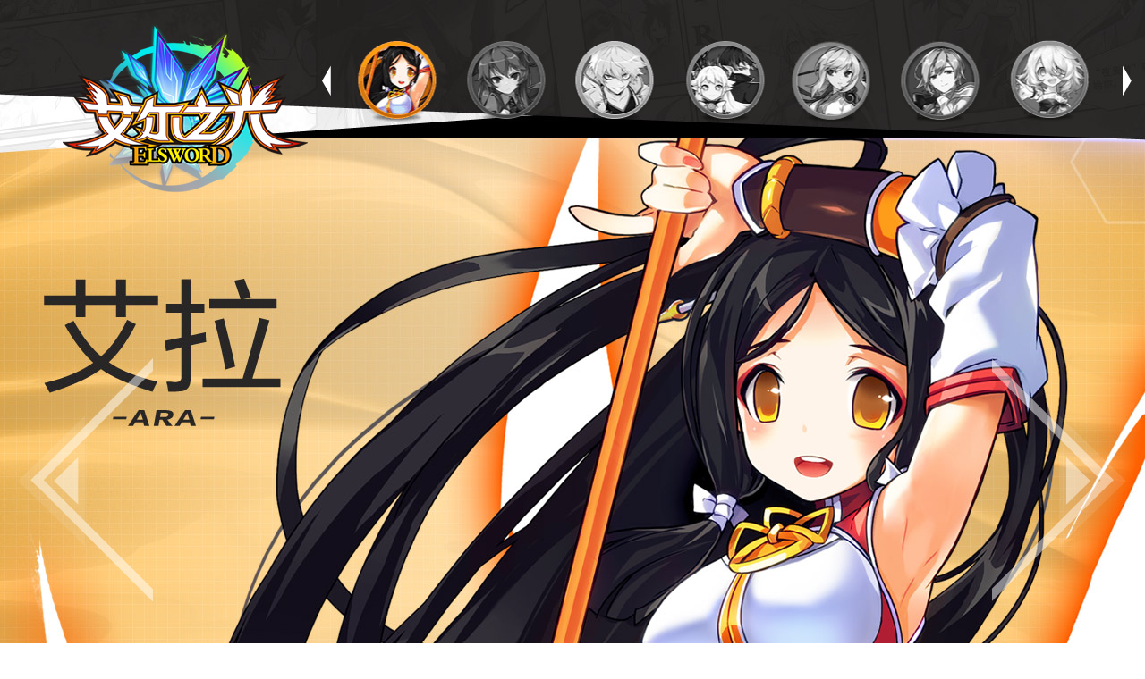

--- FILE ---
content_type: text/html
request_url: https://els.ztgame.com/act/rwzt/index.html?rid=6
body_size: 1497
content:
<!DOCTYPE html>
<html>
<head>
    <meta charset="utf-8">
    <meta http-equiv="X-UA-Compatible" content="IE=edge,chrome=1">
    <meta name="robots" content="all">
    <title>《艾尔之光》职业专题</title>
    <link rel="stylesheet" href="static/css/index.css?ver=1704440383506">

    <link rel="stylesheet" type="text/css" href="https://els.ztgame.com/js/v7/Swiper2/idangerous.swiper.css">
</head>
<body>
    <div class="main">
        <div class="page1">
            <div class="content">
                <a class="logo" href="https://els.ztgame.com/index.shtml" target="_blank"></a>
                <a class="lefthead"></a>
                <div class="headerlist">
                    <div class="swiper-container">
                        <div class="swiper-wrapper">
                            <div class="swiper-slide">
                                <a class="headimg head0" href="index.html?rid=0"></a>
                            </div>
                            <div class="swiper-slide">
                                <a class="headimg head1" href="index.html?rid=1"></a>
                            </div>
                            <div class="swiper-slide">
                                <a class="headimg head2" href="index.html?rid=2"></a>
                            </div>
                            <div class="swiper-slide">
                                <a class="headimg head3" href="index.html?rid=3"></a>
                            </div>
                            <div class="swiper-slide">
                                <a class="headimg head4" href="index.html?rid=4"></a>
                            </div>
                            <div class="swiper-slide">
                                <a class="headimg head5" href="index.html?rid=5"></a>
                            </div>
                            <div class="swiper-slide">
                                <a class="headimg head6" href="index.html?rid=6"></a>
                            </div>
                            <div class="swiper-slide">
                                <a class="headimg head7" href="index.html?rid=7"></a>
                            </div>
                            <div class="swiper-slide">
                                <a class="headimg head8" href="index.html?rid=8"></a>
                            </div>
                            <div class="swiper-slide">
                                <a class="headimg head9" href="index.html?rid=9"></a>
                            </div>
                            <div class="swiper-slide">
                                <a class="headimg head10" href="index.html?rid=10"></a>
                            </div>
                            <div class="swiper-slide">
                                <a class="headimg head11" href="index.html?rid=11"></a>
                            </div>
                            <div class="swiper-slide">
                                <a class="headimg head12" href="index.html?rid=12"></a>
                            </div>
                            <div class="swiper-slide">
                                <a class="headimg head13" href="index.html?rid=13"></a>
                            </div>
                            <div class="swiper-slide">
                                <a class="headimg head14" href="index.html?rid=14"></a>
                            </div>
                        </div>
                    </div>
                </div>
                <a class="righthead"></a>
                <a class="leftrole"></a>
                <div class="imgshow">
                    <img src="" class="roleshow" vurl=''>
                </div>
                <input type="hidden" id="videoShow">
                <a class="rightrole"></a>
            </div>  
        </div>
        <div class="page2">
            <div class="main_con">
            <div class="intro">
                <div class="tit">
                    <span class="per common_color">人物介绍</span>
                    <a class="detail common_color" target="_blank">了解详情 ></a>
                </div>
                <p class="xwz perintro">
                    
                </p>
            </div>
            <div class="fz">
                <div class="tit">
                    <a class="perhf"><span class="perrole common_color"></span></a>
                </div>
                <span class="fzline"></span>
                <span class="fzline_three"></span>
                <div class="fztab_three">
                    <div class="role role_head more">
                        <div class="role_detail">
                            <span class="tit">第1分支</span>
                            <a class="three11">
                                <p class="con1">1转</p>
                                <p class="con2"></p>
                            </a>
                        </div>
                        <span class="line"></span>
                        <div class="role_detail">
                            <span class="tit">第2分支</span>
                            <a class="three21">
                                <p class="con1">1转</p>
                                <p class="con2"></p>
                            </a>
                        </div>
                        <span class="line"></span>
                        <div class="role_detail">
                            <span class="tit">第3分支</span>
                            <a class="three31">
                                <p class="con1">1转</p>
                                <p class="con2"></p>
                            </a>
                        </div>
                    </div>
                    <div class="role more">
                        <div class="role_detail">
                            <a class="three12">
                                <p class="con1">2转</p>
                                <p class="con2"></p>
                            </a>
                        </div>
                        <span class="line"></span>
                        <div class="role_detail">
                            <a class="three22">
                                <p class="con1">2转</p>
                                <p class="con2"></p>
                            </a>
                        </div>
                        <span class="line"></span>
                        <div class="role_detail">
                            <a class="three32">
                                <p class="con1">2转</p>
                                <p class="con2">重炮沈斌3</p>
                            </a>
                        </div>
                    </div>
                    <div class="role more">
                        <div class="role_detail">
                            <a class="three13">
                                <p class="con1">超越</p>
                                <p class="con2">重炮沈斌3</p>
                            </a>
                        </div>
                        <span class="line"></span>
                        <div class="role_detail">
                            <a class="three23">
                                <p class="con1">超越</p>
                                <p class="con2">重炮沈斌3</p>
                            </a>
                        </div>
                        <span class="line"></span>
                        <div class="role_detail">
                            <a class="three33">
                                <p class="con1">超越</p>
                                <p class="con2">重炮沈斌3</p>
                            </a>
                        </div>
                    </div>
                    <div class="role more">
                        <div class="role_detail">
                            <a class="three14">
                                <p class="con1">3转</p>
                                <p class="con2">重炮沈斌3</p>
                            </a>
                        </div>
                        <span class="line"></span>
                        <div class="role_detail">
                            <a class="three24">
                                <p class="con1">3转</p>
                                <p class="con2">重炮沈斌3</p>
                            </a>
                        </div>
                        <span class="line"></span>
                        <div class="role_detail">
                            <a class="three34">
                                <p class="con1">3转</p>
                                <p class="con2">重炮沈斌3</p>
                            </a>
                        </div>
                    </div>
                    <div class="role">
                        <div class="role_detail">
                            <a class="three15">
                                <p class="con1">领导者转职</p>
                                <p class="con2">重炮沈斌3</p>
                            </a>
                        </div>
                        <span class="line"></span>
                        <div class="role_detail">
                            <a class="three25">
                                <p class="con1">领导者转职</p>
                                <p class="con2">重炮沈斌3</p>
                            </a>
                        </div>
                        <span class="line"></span>
                        <div class="role_detail">
                            <a class="three35">
                                <p class="con1">领导者转职</p>
                                <p class="con2">重炮沈斌3</p>
                            </a>
                        </div>
                    </div>
                </div>
                <div class="fztab_four">
                    <div class="role role_head more">
                        <div class="role_detail">
                            <span class="tit">第1分支</span>
                            <a class="four11">
                                <p class="con1">1转</p>
                                <p class="con2">重炮沈斌</p>
                            </a>
                        </div>
                        <span class="line"></span>
                        <div class="role_detail">
                            <span class="tit">第2分支</span>
                            <a class="four21">
                                <p class="con1">1转</p>
                                <p class="con2">重炮沈斌</p>
                            </a>
                        </div>
                        <span class="line"></span>
                        <div class="role_detail">
                            <span class="tit">第3分支</span>
                            <a class="four31">
                                <p class="con1">1转</p>
                                <p class="con2">重炮沈斌</p>
                            </a>
                        </div>
                        <span class="line"></span>
                        <div class="role_detail">
                            <span class="tit">第4分支</span>
                            <a class="four41">
                                <p class="con1">1转</p>
                                <p class="con2">重炮沈斌</p>
                            </a>
                        </div>
                    </div>
                    <div class="role more">
                        <div class="role_detail">
                            <a class="four12">
                                <p class="con1">2转</p>
                                <p class="con2">重炮沈斌</p>
                            </a>
                        </div>
                        <span class="line"></span>
                        <div class="role_detail">
                            <a class="four22">
                                <p class="con1">2转</p>
                                <p class="con2">重炮沈斌</p>
                            </a>
                        </div>
                        <span class="line"></span>
                        <div class="role_detail">
                            <a class="four32">
                                <p class="con1">2转</p>
                                <p class="con2">重炮沈斌</p>
                            </a>
                        </div>
                        <span class="line"></span>
                        <div class="role_detail">
                            <a class="four42">
                                <p class="con1">2转</p>
                                <p class="con2">重炮沈斌</p>
                            </a>
                        </div>
                    </div>
                    <div class="role more">
                        <div class="role_detail">
                            <a class="four13">
                                <p class="con1">超越</p>
                                <p class="con2">重炮沈斌</p>
                            </a>
                        </div>
                        <span class="line"></span>
                        <div class="role_detail">
                            <a class="four23">
                                <p class="con1">超越</p>
                                <p class="con2">重炮沈斌</p>
                            </a>
                        </div>
                        <span class="line"></span>
                        <div class="role_detail">
                            <a class="four33">
                                <p class="con1">超越</p>
                                <p class="con2">重炮沈斌</p>
                            </a>
                        </div>
                        <span class="line"></span>
                        <div class="role_detail">
                            <a class="four43">
                                <p class="con1">超越</p>
                                <p class="con2">重炮沈斌</p>
                            </a>
                        </div>
                    </div>
                    <div class="role more">
                        <div class="role_detail">
                            <a class="four14">
                                <p class="con1">3转</p>
                                <p class="con2">重炮沈斌</p>
                            </a>
                        </div>
                        <span class="line"></span>
                        <div class="role_detail">
                            <a class="four24">
                                <p class="con1">3转</p>
                                <p class="con2">重炮沈斌</p>
                            </a>
                        </div>
                        <span class="line"></span>
                        <div class="role_detail">
                            <a class="four34">
                                <p class="con1">3转</p>
                                <p class="con2">重炮沈斌</p>
                            </a>
                        </div>
                        <span class="line"></span>
                        <div class="role_detail">
                            <a class="four44">
                                <p class="con1">3转</p>
                                <p class="con2">重炮沈斌</p>
                            </a>
                        </div>
                    </div>
                    <div class="role">
                        <div class="role_detail">
                            <a class="four15">
                                <p class="con1">领导者转职</p>
                                <p class="con2">重炮沈斌</p>
                            </a>
                        </div>
                        <span class="line"></span>
                        <div class="role_detail">
                            <a class="four25">
                                <p class="con1">领导者转职</p>
                                <p class="con2">重炮沈斌</p>
                            </a>
                        </div>
                        <span class="line"></span>
                        <div class="role_detail">
                            <a class="four35">
                                <p class="con1">领导者转职</p>
                                <p class="con2">重炮沈斌</p>
                            </a>
                        </div>
                        <span class="line"></span>
                        <div class="role_detail">
                            <a class="four45">
                                <p class="con1">领导者转职</p>
                                <p class="con2">重炮沈斌</p>
                            </a>
                        </div>
                    </div>
                </div>
            </div>
            <div class="td">
                <div class="tit">
                    <span class="per common_color">特点</span>
                    <span class="gjchar common_color">物理型</span>
                    <span class="gjpic"></span>
                </div>
                <p class="xwz tdintro">
                   
                </p>
                <span class="spg"></span>
                <div class="ms">
                    <span class="su"></span>
                    <p class="swz">速度<span class="fgx">/</span><span class="scon attack_speed">普通</span></p>
                </div>
                <div class="gj">
                    <span class="su"></span>
                    <p class="swz">攻击距离<span class="fgx">/</span><span class="scon attack_distance">近距离</span></p>
                </div>
                <div class="nd">
                    <span class="su"></span>
                    <p class="swz">难度<span class="fgx">/</span><span class="scon role_difficult">简单</span></p>
                </div>
                <span class="tdbt"></span>
            </div>
            <div class="querybtn">
                <a class="wzlh common_color">完整立绘  +</a><a class="otherlh common_color">其他立绘  +</a>
            </div>
        </div>
    </div>
    </div>
    <div class="mask"></div>
    <div class="tk tk_1">
        <a class="close"></a>
        <img class="piclh_1">
    </div>
    <div class="tk tk_2">
        <a class="close"></a>
        <img class="piclh_2">
    </div>
    <script src="https://els.ztgame.com/js/v7/Swiper2/idangerous.swiper.min.js"></script>
    <script src="https://siteres.ztgame.com/site/js/require.js"></script>
    <script src="https://els.ztgame.com/js/copyright.js"></script>
    <script src="static/js/all.js?ver=1704440383506"></script>

</body>

</html>

--- FILE ---
content_type: text/css
request_url: https://els.ztgame.com/act/rwzt/static/css/index.css?ver=1704440383506
body_size: 1985
content:
body,
dl,
dd,
ul,
ol,
h1,
h2,
h3,
h4,
h5,
h6,
p,
form,
header,
section,
article,
footer {
  margin: 0;
}

body {
  font: 12px/1.5 'Microsoft YaHei', '\5FAE\8F6F\96C5\9ED1', sans-serif;
  background: #fff;
  color: #333;
}

h1,
h2,
h3,
h4,
h5,
h6 {
  font-size: 100%;
}

em,
b {
  font-style: normal;
}

a {
  text-decoration: none;
  cursor: pointer;
  color: #333;
}

img {
  border: 0;
}

table {
  border-collapse: collapse;
  border-spacing: 0;
}

td,
th,
ul,
ol {
  padding: 0;
}

ul,
li {
  list-style: none;
}

body {
  -webkit-user-select: none;
  -moz-user-select: none;
  -ms-user-select: none;
  user-select: none;
}

.main {
  width: 100%;
  max-width: 1900px;
  min-width: 1200px;
  overflow: hidden;
  margin: 0 auto;
}

.main .page1 {
  width: 100%;
  height: 1019px;
  margin: 0 auto;
  position: relative;
}

.main .page1 .content {
  width: 100%;
  height: 1019px;
  position: absolute;
}

.main .page1 .logo {
  display: block;
  width: 274px;
  height: 192px;
  background: url("../images/logo.png?1704440383239") no-repeat;
  position: absolute;
  top: 25px;
  left: 70px;
}

.main .page1 .lefthead {
  display: block;
  width: 10px;
  height: 93px;
  background: url("../images/header_arrow_btn.png?1704440383239") no-repeat;
  background-position: 0 0;
  position: absolute;
  top: 44px;
  left: 360px;
  z-index: 10;
}

.main .page1 .lefthead:hover {
  background: url("../images/header_arrow_btn_on.png?1704440383239") no-repeat;
  background-position: 0 0;
}

.main .page1 .headerlist {
  width: 1510px;
  height: 93px;
  position: absolute;
  left: 380px;
  top: 44px;
  overflow: hidden;
}

.main .page1 .headerlist .swiper-container {
  width: 1510px;
  height: 93px;
}

.main .page1 .headerlist .headimg {
  display: block;
  width: 93px;
  height: 93px;
  float: left;
  margin-left: 20px;
}

.main .page1 .headerlist .head0 {
  background: url("../images/rolelist.png?1704440383239") no-repeat;
  background-position: 0 -122px;
}

.main .page1 .headerlist .head0.on {
  background-position: 0 0;
}

.main .page1 .headerlist .head1 {
  background: url("../images/rolelist.png?1704440383239") no-repeat;
  background-position: -118px -122px;
}

.main .page1 .headerlist .head1.on {
  background-position: -118px 0;
}

.main .page1 .headerlist .head2 {
  background: url("../images/rolelist.png?1704440383239") no-repeat;
  background-position: -232px -122px;
}

.main .page1 .headerlist .head2.on {
  background-position: -232px 0;
}

.main .page1 .headerlist .head3 {
  background: url("../images/rolelist.png?1704440383239") no-repeat;
  background-position: -349px -122px;
}

.main .page1 .headerlist .head3.on {
  background-position: -349px 0;
}

.main .page1 .headerlist .head4 {
  background: url("../images/rolelist.png?1704440383239") no-repeat;
  background-position: -462px -122px;
}

.main .page1 .headerlist .head4.on {
  background-position: -462px 0;
}

.main .page1 .headerlist .head5 {
  background: url("../images/rolelist.png?1704440383239") no-repeat;
  background-position: -577px -122px;
}

.main .page1 .headerlist .head5.on {
  background-position: -577px 0;
}

.main .page1 .headerlist .head6 {
  background: url("../images/rolelist.png?1704440383239") no-repeat;
  background-position: -693px -122px;
}

.main .page1 .headerlist .head6.on {
  background-position: -693px 0;
}

.main .page1 .headerlist .head7 {
  background: url("../images/rolelist.png?1704440383239") no-repeat;
  background-position: -807px -122px;
}

.main .page1 .headerlist .head7.on {
  background-position: -807px 0;
}

.main .page1 .headerlist .head8 {
  background: url("../images/rolelist.png?1704440383239") no-repeat;
  background-position: -922px -122px;
}

.main .page1 .headerlist .head8.on {
  background-position: -922px 0;
}

.main .page1 .headerlist .head9 {
  background: url("../images/rolelist.png?1704440383239") no-repeat;
  background-position: -1035px -122px;
}

.main .page1 .headerlist .head9.on {
  background-position: -1035px 0;
}

.main .page1 .headerlist .head10 {
  background: url("../images/rolelist.png?1704440383239") no-repeat;
  background-position: -1153px -122px;
}

.main .page1 .headerlist .head10.on {
  background-position: -1153px 0;
}

.main .page1 .headerlist .head11 {
  background: url("../images/rolelist.png?1704440383239") no-repeat;
  background-position: -1268px -122px;
}

.main .page1 .headerlist .head11.on {
  background-position: -1268px 0;
}

.main .page1 .headerlist .head12 {
  background: url("../images/rolelist.png?1704440383239") no-repeat;
  background-position: -1382px -122px;
}

.main .page1 .headerlist .head12.on {
  background-position: -1382px 0;
}

.main .page1 .headerlist .head13 {
  background: url("../images/rolelist.png?1704440383239") no-repeat;
  background-position: -1496px -122px;
}

.main .page1 .headerlist .head13.on {
  background-position: -1496px 0;
}

.main .page1 .headerlist .head14 {
  background: url("../images/rolelist.png?1704440383239") no-repeat;
  background-position: -1610px -122px;
}

.main .page1 .headerlist .head14.on {
  background-position: -1610px 0;
}

.main .page1 .righthead {
  display: block;
  width: 10px;
  height: 93px;
  background: url("../images/header_arrow_btn.png?1704440383239") no-repeat;
  background-position: -21px 0;
  position: absolute;
  top: 44px;
  right: 15px;
  z-index: 10;
}

.main .page1 .righthead:hover {
  background: url("../images/header_arrow_btn_on.png?1704440383239") no-repeat;
  background-position: -21px 0;
}

.main .page1 .imgshow {
  width: 100%;
  height: 1018px;
  min-width: 1200px;
  text-align: center;
}

.main .page1 .imgshow img {
  margin: 0 -100%;
}

.main .page1 .leftrole {
  display: block;
  width: 151px;
  height: 273px;
  background: url("../images/arrow_btn.png?1704440383239") no-repeat;
  background-position: 0 0;
  position: absolute;
  top: 400px;
  left: 20px;
  z-index: 10;
}

.main .page1 .leftrole:hover {
  background: url("../images/arrow_btn_on.png?1704440383239") no-repeat;
  background-position: 0 0;
}

.main .page1 .rightrole {
  display: block;
  width: 151px;
  height: 273px;
  background: url("../images/arrow_btn.png?1704440383239") no-repeat;
  background-position: -235px 0;
  position: absolute;
  top: 400px;
  right: 20px;
  z-index: 10;
}

.main .page1 .rightrole:hover {
  background: url("../images/arrow_btn_on.png?1704440383239") no-repeat;
  background-position: -235px 0;
}

.main .page2 {
  width: 100%;
  min-width: 1200px;
  height: auto;
  min-height: 742px;
  background: url("../images/bg.png?1704440383239") no-repeat bottom;
  margin: 0 auto;
  padding-bottom: 70px;
  position: relative;
  overflow: hidden;
}

.main .page2 .main_con {
  width: 1200px;
  height: auto;
  margin: 0 auto;
}

.main .page2 .intro {
  width: 615px;
  height: auto;
  min-height: 205px;
  position: relative;
  padding-top: 90px;
  padding-left: 30px;
}

.main .page2 .intro .tit {
  width: 615px;
  height: 40px;
  background: url("../images/stripe.png?1704440383239") no-repeat;
}

.main .page2 .intro .tit .per {
  display: block;
  width: 160px;
  height: 36px;
  line-height: 36px;
  border-bottom: 4px solid #191502;
  font-size: 14px;
  text-align: center;
  float: left;
}

.main .page2 .intro .tit .detail {
  display: block;
  width: 155px;
  height: 36px;
  line-height: 36px;
  border-bottom: 4px solid #191502;
  font-size: 14px;
  padding-left: 30px;
  float: left;
  margin-left: 270px;
}

.main .page2 .intro .xwz {
  width: 560px;
  height: auto;
  min-height: 120px;
  font-size: 14px;
  margin-top: 20px;
  margin-left: 30px;
  color: #282626;
}

.main .page2 .fz {
  width: 482px;
  height: 455px;
  position: absolute;
  top: 90px;
  margin-left: 690px;
  float: left;
}

.main .page2 .fz .tit {
  width: 481px;
  height: 40px;
  background: url("../images/stripe_fz.png?1704440383239") no-repeat;
}

.main .page2 .fz .tit .perrole {
  display: block;
  width: 160px;
  height: 36px;
  line-height: 36px;
  border-bottom: 4px solid #191502;
  font-size: 14px;
  text-align: center;
  margin: 0 auto;
}

.main .page2 .fz .fzline {
  display: block;
  width: 359px;
  height: 45px;
  background: url("../images/fz_line.png?1704440383239") no-repeat;
  margin: 0 auto;
  display: none;
}

.main .page2 .fz .fzline_three {
  display: block;
  width: 319px;
  height: 44px;
  background: url("../images/fz_line_three.png?1704440383239") no-repeat;
  margin: 0 auto;
}

.main .page2 .fz .fztab_three {
  width: 478px;
  height: auto;
  border-top: 1px solid #bebebe;
  border-left: 1px solid #bebebe;
  border-right: 1px solid #bebebe;
}

.main .page2 .fz .fztab_three .role {
  display: none;
  position: relative;
  height: 70px;
  border-bottom: 1px solid #bebebe;
}

.main .page2 .fz .fztab_three .role .role_detail {
  width: 156px;
  height: 70px;
  margin-left: 1px;
  margin-top: 1px;
  float: left;
}

.main .page2 .fz .fztab_three .role .role_detail a {
  display: none;
}

.main .page2 .fz .fztab_three .role .role_detail .tit {
  display: block;
  width: 156px;
  height: 26px;
  line-height: 26px;
  background: #bebebe;
  color: #fff;
  font-size: 14px;
  text-align: center;
}

.main .page2 .fz .fztab_three .role .role_detail .con1 {
  font-size: 14px;
  text-align: center;
  margin-top: 10px;
}

.main .page2 .fz .fztab_three .role .role_detail .con2 {
  font-size: 14px;
  text-align: center;
}

.main .page2 .fz .fztab_three .role .line {
  display: block;
  height: 68px;
  border-left: 1px solid #e8e8e8;
  border-right: 1px solid #d5d5d5;
  float: left;
  margin-left: 1px;
}

.main .page2 .fz .fztab_three .more {
  border: 0;
  height: 75px;
}

.main .page2 .fz .fztab_three .more .role_detail {
  height: 75px;
  background: url("../images/rolebg_three.png?1704440383239") no-repeat bottom;
}

.main .page2 .fz .fztab_three .more .line {
  height: 75px;
}

.main .page2 .fz .fztab_three .role_head {
  height: 100px;
}

.main .page2 .fz .fztab_three .role_head .role_detail {
  height: 100px;
}

.main .page2 .fz .fztab_three .role_head .line {
  height: 100px;
}

.main .page2 .fz .fztab_four {
  width: 478px;
  height: auto;
  border-top: 1px solid #bebebe;
  border-left: 1px solid #bebebe;
  border-right: 1px solid #bebebe;
  display: none;
}

.main .page2 .fz .fztab_four .role {
  display: none;
  position: relative;
  height: 70px;
  border-bottom: 1px solid #bebebe;
}

.main .page2 .fz .fztab_four .role .role_detail {
  width: 116px;
  height: 70px;
  margin-left: 1px;
  margin-top: 1px;
  float: left;
}

.main .page2 .fz .fztab_four .role .role_detail a {
  display: none;
}

.main .page2 .fz .fztab_four .role .role_detail .tit {
  display: block;
  width: 116px;
  height: 26px;
  line-height: 26px;
  background: #bebebe;
  color: #fff;
  font-size: 14px;
  text-align: center;
}

.main .page2 .fz .fztab_four .role .role_detail .con1 {
  font-size: 14px;
  text-align: center;
  margin-top: 10px;
}

.main .page2 .fz .fztab_four .role .role_detail .con2 {
  font-size: 14px;
  text-align: center;
}

.main .page2 .fz .fztab_four .role .line {
  display: block;
  height: 66px;
  border-left: 1px solid #e8e8e8;
  border-right: 1px solid #d5d5d5;
  float: left;
  margin-left: 1px;
}

.main .page2 .fz .fztab_four .more {
  border: 0;
  height: 75px;
}

.main .page2 .fz .fztab_four .more .role_detail {
  height: 75px;
  background: url("../images/rolebg.png?1704440383239") no-repeat bottom;
}

.main .page2 .fz .fztab_four .more .line {
  height: 75px;
}

.main .page2 .fz .fztab_four .role_head {
  height: 100px;
}

.main .page2 .fz .fztab_four .role_head .role_detail {
  height: 100px;
}

.main .page2 .fz .fztab_four .role_head .line {
  height: 100px;
}

.main .page2 .td {
  width: 615px;
  height: 255px;
  position: relative;
  padding-top: 90px;
  padding-left: 30px;
}

.main .page2 .td .tit {
  width: 615px;
  min-height: 40px;
  background: url("../images/stripe.png?1704440383239") no-repeat;
}

.main .page2 .td .tit .per {
  display: block;
  width: 160px;
  height: 36px;
  line-height: 36px;
  border-bottom: 4px solid #191502;
  font-size: 14px;
  text-align: center;
  float: left;
}

.main .page2 .td .tit .gjchar {
  display: block;
  width: 155px;
  height: 40px;
  line-height: 40px;
  font-size: 14px;
  font-weight: bold;
  padding-left: 30px;
  float: left;
  margin-left: 270px;
}

.main .page2 .td .tit .gjpic {
  display: block;
  width: 79px;
  height: 79px;
  background: url("../images/physics.png?1704440383239") no-repeat;
  float: left;
  margin-left: -92px;
  margin-top: -20px;
}

.main .page2 .td .tit .magic {
  background: url("../images/magic.png?1704440383239") no-repeat;
}

.main .page2 .td .xwz {
  width: 560px;
  height: 70px;
  font-size: 14px;
  margin-top: 20px;
  margin-left: 30px;
  color: #282626;
}

.main .page2 .td .spg {
  display: block;
  width: 615px;
  height: 1px;
  background: #e0e0e0;
}

.main .page2 .td .ms,
.main .page2 .td .gj,
.main .page2 .td .nd {
  width: 180px;
  height: 36px;
  line-height: 36px;
  float: left;
  margin-top: 26px;
  margin-left: 15px;
}

.main .page2 .td .ms .su,
.main .page2 .td .gj .su,
.main .page2 .td .nd .su {
  display: block;
  width: 36px;
  height: 36px;
  background: url("../images/su.png?1704440383239") no-repeat;
  float: left;
}

.main .page2 .td .ms .swz,
.main .page2 .td .gj .swz,
.main .page2 .td .nd .swz {
  margin-left: 12px;
  font-size: 14px;
  color: #3b3a3a;
  float: left;
}

.main .page2 .td .ms .swz .fgx,
.main .page2 .td .gj .swz .fgx,
.main .page2 .td .nd .swz .fgx {
  color: #ff0000;
  font-weight: bold;
  margin-left: 10px;
}

.main .page2 .td .ms .swz .scon,
.main .page2 .td .gj .swz .scon,
.main .page2 .td .nd .swz .scon {
  margin-left: 10px;
}

.main .page2 .td .gj {
  margin-left: 28px;
}

.main .page2 .td .gj .su {
  background: url("../images/gj.png?1704440383239") no-repeat;
}

.main .page2 .td .nd {
  width: 140px;
  margin-left: 65px;
}

.main .page2 .td .nd .su {
  background: url("../images/nd.png?1704440383239") no-repeat;
}

.main .page2 .td .tdbt {
  display: block;
  width: 615px;
  height: 7px;
  background: url("../images/td_bottom.png?1704440383239") no-repeat;
  margin-top: 90px;
}

.main .page2 .querybtn {
  width: 1136px;
  height: 40px;
  background: url("../images/btnbg.png?1704440383239") no-repeat;
  margin: 0 auto;
  margin-top: 52px;
  text-align: center;
}

.main .page2 .querybtn a {
  display: inline-block;
  width: 200px;
  height: 36px;
  line-height: 36px;
  border-bottom: 4px solid #191502;
  font-size: 14px;
  text-align: center;
}

.main .page2 .querybtn .otherlh {
  display: none;
  margin-left: 4px;
  background: #bcbcbc;
  border-bottom: 4px solid #696866;
  text-decoration: underline;
}

.mask {
  display: none;
  _position: absolute;
  position: fixed;
  left: 0;
  top: 0;
  width: 100%;
  height: 100%;
  max-width: 2560px;
  background: #000;
  filter: alpha(opacity=70);
  -moz-opacity: 0.7;
  -khtml-opacity: 0.7;
  opacity: 0.7;
  z-index: 20;
}

.tk {
  display: none;
  position: fixed;
  top: 30%;
  left: 50%;
  z-index: 100;
  width: 1166px;
  height: 864px;
  margin-left: -583px;
  margin-top: -220px;
}

.tk .close {
  width: 67px;
  height: 67px;
  background: url("../images/close.png?1704440383239") no-repeat;
  position: absolute;
  right: 67px;
  top: -10px;
}

.tk img {
  width: 1166px;
  height: 864px;
}

--- FILE ---
content_type: text/css
request_url: https://siteres.ztgame.com/site/js/gplayer/v3/css/mobile_style.css
body_size: 1221
content:
.hidden {
    display: none;
}

.childhidden * {
    display: none;
}

.gplayer_container_inner {
    position: relative;
}

.gplayer_container {
    overflow: hidden;
    width: 100%;
    height: 100%;
    position: relative;
    user-select: none;
    -webkit-user-select: none;
    -moz-user-select: none;
}

.gplayer_mobile {
  display: flex;
  justify-content: center;
}

.gplayer_container * {
    -webkit-box-sizing: border-box;
    box-sizing: border-box;
    outline: 0;
}

.gplayer_video {
    position: relative;
    width: 100%;
    height: 100%;
    overflow: hidden;
}

.gplayer_video video {
    position: relative;
    display: block;
    top: 0;
    left: 0;
    width: 100%;
    height: 100%;
    background: #000;
}

.gplayer_controls {
    position: absolute;
    display: block;
    flex-direction: row;
    flex-wrap: nowrap;
    justify-content: center;
    z-index: 6;
    bottom: 0;
    left: 0;
    width: 100%;
    height: 40px;
    -webkit-transform: translateZ(0);
    -webkit-transition: bottom .3s ease;
    transition: bottom .3s ease;
    opacity: 0;
    overflow: visible;
    display: flex;
    display: -webkit-flex;
    align-content: center;
}

.gplayer_controls>* {
    z-index: 10;
    position: relative;
}

.gplayer_controls .gplayer_controls_bg {
    width: 100%;
    height: 130%;
    position: absolute;
    bottom: 0;
    left: 0;
    background: -webkit-gradient(linear, left bottom, left top, from(rgba(0, 0, 0, 0.3)), to(rgba(0, 0, 0, 0)));
    background: -moz-linear-gradient(bottom, rgba(0, 0, 0, 0.3) 0%, rgba(0, 0, 0, 0) 100%);
    background: -o-linear-gradient(bottom, rgba(0, 0, 0, 0.3) 0%, rgba(0, 0, 0, 0) 100%);
    background: -ms-linear-gradient(bottom, rgba(0, 0, 0, 0.3) 0%, rgba(0, 0, 0, 0) 100%);
    background: linear-gradient(bottom, rgba(0, 0, 0, 0.3) 0%, rgba(0, 0, 0, 0) 100%);
    z-index: 0;
}

.gplayer_overlay_poster {
    position: absolute;
    z-index: 2;
    left: 0;
    top: 0;
    width: 100%;
    height: 100%;
    overflow: hidden;
    text-align: center;
    background-color: none;
    display: -webkit-flex;
    display: -ms-flex;
    display: -moz-flex;
    display: flex;
    -webkit-align-items: center;
    align-items: center;
    -webkit-justify-content: center;
    justify-content: center;
}

.gplayer_poster_img {
    display: block;
    width: 100%;
    height: 100%;
    max-width: 100%;
    max-height: 100%;
    background-color: rgba(0, 0, 0, 0);
    background-size: cover;
}

.gplayer_overlay_option {
    position: absolute;
    width: 100%;
    height: 100%;
    top: 0;
    left: 0;
    z-index: 3;
}

.gplayer_button_play {
    display: block;
    left: 0;
    top: 0;
    width: 68px;
    height: 68px;
    left: 50%;
    margin-left: -34px;
    top: 50%;
    margin-top: -34px;
    background-size: 50px;
    border: none;
    position: absolute;
    cursor: pointer;
    z-index: 10;
}

.gplayer_loading {
    position: absolute;
    z-index: 5;
    left: 0;
    right: 0;
    top: 0;
    bottom: 0;
    margin: auto;
    width: 60px;
    height: 60px;
    background: rgba(0, 0, 0, .5) url('../icons/loading_small.gif') center center no-repeat;
    -webkit-background-size: 25px 25px;
    background-size: 25px 25px;
    border-radius: 10px;
    z-index: 10;
}

.gplayer_controls button {
    display: block;
    padding: 0;
    border: 0 none;
    background: none;
    text-align: center;
    font-size: 0;
    cursor: pointer;
}

.gplayer_controls .gplayer_button {
    display: inline-block;
    width: 46px;
    height: 100%;
    left: 5px;
    vertical-align: top;
}

.gplayer_fullscreen_button {
    display: inline-block;
    width: 45px;
    height: 100%;
    background-position: left 0;
    right: 0;
    text-align: center;
}

.gplayer_fullscreen_button button {
    position: relative;
    width: 67%;
    height: 100%;
    /* display: inline-block; */
}

.gplayer_play_button {}

.gplayer_play_button button {
    width: 65%;
    height: 100%;
}

.gplayer_play_button .gplayer_btn_value {
    display: inline-block;
    width: 0;
    height: 0;
    margin-left: 16px;
    vertical-align: middle;
    background: none;
    border: 15px solid transparent;
    border-width: 10px 15px;
    border-left-color: #fff;
    font-size: 0;
    color: transparent;
    background: none;
}

.gplayer_time_rail {
    position: relative;
    display: inline-block;
    height: 100%;
    padding: 0;
    top: 2px;
    vertical-align: top;
    flex-direction: row;
    /* default 0 */
    display: flex;
    flex-grow: 1;
    align-content: center;
    justify-content: center;
    align-items: center;
}

.gplayer_time_total {
    position: relative;
    display: block;
    width: 100%;
    height: 2px;
    margin-left: 5px;
    margin-right: 5px;
    background: rgba(183, 182, 177, .9);
    cursor: pointer;
    transition: all 0.3s;
}

.gplayer_pc .gplayer_time_rail:hover .gplayer_time_total {
    transition: all 0.3s;
    height: 4px;
}

.gplayer_time_loaded,
.gplayer_time_current {
    position: absolute;
    left: 0;
    top: 0px;
    z-index: 2;
    display: block;
    max-width: 100%!important;
    height: 100%;
    background: #FF9000;
}

.gplayer_time_panel {
    position: relative;
    right: 0;
    bottom: 0px;
    z-index: 2;
    font-size: 10px;
    color: #fff;
    height: 20px;
    line-height: 20px;
    display: block;
    font-family: PingFangSC-Light, HelveticaNeue-Light, arial;
    white-space: nowrap;
}

.gplayer_time_handle {
    position: absolute;
    z-index: 3;
    top: 50%;
    margin-top: -13px;
    right: -9px;
    display: block;
    width: 27px;
    height: 27px;
    overflow: hidden;
    cursor: pointer;
    transition: all 0.3s;
    /* display: none; */
}

.gplayer_time_loaded {
    z-index: 1;
    background: rgba(255, 255, 255, .2);
}

.gplayer_time_handle em {
    content: '';
    position: absolute;
    left: 6px;
    top: 5px;
    width: 15px;
    height: 15px;
    /*background-image: -webkit-radial-gradient(50% 50%,circle closest-side,rgba(255,144,0,1) 31%,rgba(255,144,0,0.3) 100%);*/
    -webkit-background-clip: content-box;
    background-clip: content-box;
    border-radius: 100%;
    border-top-left-radius: 100%;
    border-top-right-radius: 100%;
    border-bottom-left-radius: 100%;
    border-bottom-right-radius: 100%;
}

.tvp_fullscreen .txp_svg_fullscreen_true {
    display: none;
}

.tvp_fullscreen_true .txp_svg_fullscreen_true {
    display: block;
}

.tvp_fullscreen_true .txp_svg_fullscreen {
    display: none;
}

.txp_svg_pause {
    display: none;
}

.gplayer_pause .txp_svg_pause {
    display: block;
}

.gplayer_play .txp_svg_pause {
    display: none;
}

.gplayer_play .txp_svg_play {
    display: block;
}

.gplayer_pause .txp_svg_play {
    display: none;
}

.txp_svg_stop {
    display: none;
}

.txp_svg_replay {
    display: none;
}

.gplayer_none {
    display: none;
}


--- FILE ---
content_type: application/javascript
request_url: https://siteres.ztgame.com/site/js/device/main.js
body_size: 366
content:
_define(function() {
  var DEVICE = (function() {
    var ua = navigator.userAgent;
    var ualow = ua.toLowerCase();
    var Agents = new Array('Android', 'iPhone', 'SymbianOS', 'Windows Phone', 'iPad', 'iPod');
    var ispc = true;
    var ismobile = false;
    var ie6 = !-[1] && !window.XMLHttpRequest;
    var ie7 = ua.search(/MSIE 7/i) != -1;
    var ie8 = ua.search(/MSIE 8/i) != -1;
    for (var v = 0; v < Agents.length; v++) {
      if (ua.indexOf(Agents[v]) > 0) {
        ispc = false;
        ismobile = true;
        break;
      }
    }
    // 兼容部分安卓平板不包含Android字段
    var isAndroidPad = ua.indexOf('Windows') > 0 && 'ontouchstart' in window;
    if (isAndroidPad) {
      ispc = false;
      ismobile = true;
    }

    var isOpenHarmony = /OpenHarmony/i.test(ualow);

    return {
      isOpenHarmony: isOpenHarmony,
      isAndroid: ua.indexOf('Android') > -1 || ua.indexOf('Adr') > -1 || isAndroidPad,
      isiOS: !!ua.match(/\(i[^;]+;( U;)? CPU.+Mac OS X/) || !!ua.match(/Mac OS X/),
      isWeixin: ualow.match(/MicroMessenger/i) == 'micromessenger' && !/miniprogram/.test(ualow),
      isPc: ispc,
      isMobile: ismobile || isOpenHarmony,
      isQQ: ualow.match(/ QQ/i) == ' qq',
      isQQBrowser: ualow.match(/QQBrowser/i) == 'qqbrowser',
      isIe6: ie6,
      isIe: !!window.ActiveXObject,
      isIe7: ie7,
      isIe8: ie8
    };
  })();
  return DEVICE;
});


--- FILE ---
content_type: application/javascript
request_url: https://els.ztgame.com/act/rwzt/static/js/all.js?ver=1704440383506
body_size: 9433
content:
(function(){function r(e,n,t){function o(i,f){if(!n[i]){if(!e[i]){var c="function"==typeof require&&require;if(!f&&c)return c(i,!0);if(u)return u(i,!0);var a=new Error("Cannot find module '"+i+"'");throw a.code="MODULE_NOT_FOUND",a}var p=n[i]={exports:{}};e[i][0].call(p.exports,function(r){var n=e[i][1][r];return o(n||r)},p,p.exports,r,e,n,t)}return n[i].exports}for(var u="function"==typeof require&&require,i=0;i<t.length;i++)o(t[i]);return o}return r})()({1:[function(require,module,exports){
'use strict';

requirejs(['jquery', 'gplayer/main'], function ($, gplayer) {
    $(function () {

        var apiUrl = 'api/api.php';
        var rid = parseInt(getQueryString('rid')) ? parseInt(getQueryString('rid')) : 0;
        var branch_num = parseInt(getQueryString('b')) ? parseInt(getQueryString('b')) : 0;
        var row_num = parseInt(getQueryString('r')) ? parseInt(getQueryString('r')) : 0;

        var curWidth = $(window).width() > 1900 ? 1900 : $(window).width();
        var showBannerWidth = curWidth - 430;
        $(".headerlist,.swiper-container").css('width', showBannerWidth);
        var showCount = Math.floor(showBannerWidth / 113);

        //头部导航
        var mySwiper = new Swiper('.swiper-container', {
            slidesPerView: showCount,
            observer: true,
            observeParents: true,
            initialSlide: rid
        });

        //上一个角色
        $(".lefthead").click(function () {
            var index = $(".headerlist .headimg").index($(".headerlist .on"));
            if (index > 0) {
                window.location.href = $(".head" + (index - 1)).attr('href');
            }
        });
        //下一个角色
        $(".righthead").click(function () {
            var index = $(".headerlist .headimg").index($(".headerlist .on"));
            if (index < 13) {
                window.location.href = $(".head" + (index + 1)).attr('href');
            }
        });

        //查询角色信息
        var params = {};
        params['rid'] = rid;
        if (branch_num) {
            params['branch_num'] = branch_num;
        }
        if (row_num) {
            params['row_num'] = row_num;
        }
        var isfourbranch;
        //0转
        $(".perhf").attr('href', 'index.html?rid=' + params['rid']);
        $.get(apiUrl, params, function (rp) {
            if (rp.status == 1) {
                //角色头像选中
                $(".head" + params['rid']).addClass('on');
                if (rp.data) {
                    isfourbranch = rp.data.isfourbranch;
                    if (isfourbranch == 1) {
                        $(".fztab_four .four" + branch_num + row_num).addClass('on');
                        if (branch_num > 0) {
                            $(".fztab_four .role_head").find('.role_detail').eq(branch_num - 1).find('.tit').addClass('common_color');
                        }
                    } else {
                        $(".fztab_three .three" + branch_num + row_num).addClass('on');
                        if (branch_num > 0) {
                            $(".fztab_three .role_head").find('.role_detail').eq(branch_num - 1).find('.tit').addClass('common_color');
                        }
                    }
                    //色调调整
                    $(".common_color").css('background', rp.data.rgb);
                    $(".role_detail a.on").css('color', rp.data.rgb);

                    $(".roleshow").attr('src', rp.data.slide_img);
                    $(".roleshow").attr('vurl', rp.data.show_video_play);
                    if (rp.data.show_video_play) {
                        $(".roleshow").css('cursor', 'pointer');
                    }
                    //角色名
                    $(".perrole").html(rp.data.rname);
                    //人物介绍
                    $(".perintro").html(rp.data.role_intro);
                    //了解详情
                    $(".detail").attr('href', rp.data.detail_url);
                    //特点
                    $(".tdintro").html(rp.data.profession_intro);
                    //属性
                    $(".gjchar").html(rp.data.attack_type);
                    if (rp.data.attack_type != '物理型') {
                        $(".gjpic").addClass('magic');
                    }
                    //分支展示
                    var lastr = 0;
                    $.each(rp.data.profession, function (k, v) {
                        if (isfourbranch == 1) {
                            //4个分支
                            $(".fztab_three").hide();
                            $(".fztab_four").show();
                        } else {
                            //3个分支
                            $(".fztab_three").show();
                            $(".fztab_four").hide();
                        }
                        var compstr = 0;
                        $.each(v, function (kk, vv) {
                            compstr++;
                            if (isfourbranch == 1) {
                                $(".fztab_four .role").eq(kk - 1).show();
                                //4个分支
                                $('.four' + k + kk).show().attr('href', 'index.html?rid=' + params['rid'] + '&b=' + k + '&r=' + kk).find(".con2").html(vv);
                            } else {
                                $(".fztab_three .role").eq(kk - 1).show();
                                //3个分支
                                $('.three' + k + kk).show().attr('href', 'index.html?rid=' + params['rid'] + '&b=' + k + '&r=' + kk).find(".con2").html(vv);
                            }
                        });
                        if (compstr > lastr) {
                            lastr = compstr;
                        }
                    });
                    $(".fztab_three .role").eq(lastr - 1).removeClass('more');
                    $(".fztab_four .role").eq(lastr - 1).removeClass('more');

                    //速度、攻击距离、难度
                    $(".attack_speed").html(rp.data.attack_speed);
                    $(".attack_distance").html(rp.data.attack_distance);
                    $(".role_difficult").html(rp.data.role_difficult);
                    //完整立绘
                    $(".piclh_1").attr('src', rp.data.complete_img);
                    //其他立绘
                    if (rp.data.other_img) {
                        $(".otherlh").show().css("display", "inline-block");
                        $(".piclh_2").attr('src', rp.data.other_img);
                    }
                }
            }
        }, 'json');

        //上一分支
        $(".leftrole").click(function () {
            var prebranch = branch_num - 1;
            var prerow = row_num - 1;
            if (isfourbranch == 1) {
                var preurl = $(".four" + branch_num + prerow).attr('href');
                if (preurl) {
                    window.location.href = preurl;
                } else {
                    if (prebranch > 0) {
                        for (i = 5; i > 0; i--) {
                            preurl = $(".four" + prebranch + i).attr('href');
                            if (preurl) {
                                window.location.href = preurl;
                                break;
                            }
                        }
                    } else {
                        if (branch_num == 1) {
                            window.location.href = $(".perhf").attr('href');
                        }
                    }
                }
            } else {
                var preurl = $(".three" + branch_num + prerow).attr('href');
                if (preurl) {
                    window.location.href = preurl;
                } else {
                    if (prebranch > 0) {
                        for (i = 5; i > 0; i--) {
                            preurl = $(".three" + prebranch + i).attr('href');
                            if (preurl) {
                                window.location.href = preurl;
                                break;
                            }
                        }
                    } else {
                        if (branch_num == 1) {
                            window.location.href = $(".perhf").attr('href');
                        }
                    }
                }
            }
        });
        //下一分支
        $(".rightrole").click(function () {
            var nextbranch = branch_num + 1;
            var nextrow = row_num + 1;
            if (isfourbranch == 1) {
                var nexturl = $(".four" + branch_num + nextrow).attr('href');
                if (nexturl) {
                    window.location.href = nexturl;
                } else {
                    if (nextbranch <= 4) {
                        for (i = 1; i <= 5; i++) {
                            var nexturl = $(".four" + nextbranch + i).attr('href');
                            if (nexturl) {
                                window.location.href = nexturl;
                                break;
                            }
                        }
                    }
                }
            } else {
                var nexturl = $(".three" + branch_num + nextrow).attr('href');
                if (nexturl) {
                    window.location.href = nexturl;
                } else {
                    if (nextbranch <= 3) {
                        for (i = 1; i <= 5; i++) {
                            var nexturl = $(".three" + nextbranch + i).attr('href');
                            if (nexturl) {
                                window.location.href = nexturl;
                                break;
                            }
                        }
                    }
                }
            }
        });

        //视频播放
        var myplayer = new gplayer.popupVideo({
            width: 800,
            height: 600,
            auto: true
        });
        $(".roleshow").click(function () {
            var videourl = $(this).attr('vurl');
            if (videourl) {
                myplayer.show(videourl);
            }
        });

        //完整立绘
        $(".wzlh").click(function () {
            $(".mask,.tk_1").show();
        });
        //其他立绘
        $(".otherlh").click(function () {
            $(".mask,.tk_2").show();
        });
        $(".tk .close").click(function () {
            $(".mask,.tk").hide();
        });
    });

    function getQueryString(name) {
        var reg = new RegExp("(^|&)" + name + "=([^&]*)(&|$)", "i");
        var r = window.location.search.substr(1).match(reg);
        if (r != null) return unescape(r[2]);
        return null;
    }
});

},{}]},{},[1])
//# sourceMappingURL=[data-uri]


--- FILE ---
content_type: application/javascript
request_url: https://siteres.ztgame.com/site/js/css3animate/v2.js
body_size: 2319
content:
'use strict';

/**
    @author:liupeng
    @email:1049047649@qq.com
    @blog:http://blog.focusbe.com
    @github:https://github.com/focusbe
**/
_define(['jquery'], function($) {
  // 获取前缀
  var support_css3 = (function() {
    var div = document.createElement('div');

    var vendors = 'Ms O Moz Webkit'.split(' ');

    var len = vendors.length;

    return function(prop) {
      if (prop in div.style) return true;

      prop = prop.replace(/^[a-z]/, function(val) {
        return val.toUpperCase();
      });

      while (len--) {
        if (vendors[len] + prop in div.style) {
          return true;
        }
      }
      return false;
    };
  })();

  if (!support_css3('transform')) {
    return function() {};
  }
  var PREFIX = (function() {
    var styles = window.getComputedStyle(document.documentElement, '');

    var pre = (Array.prototype.slice.call(styles).join('').match(/-(moz|webkit|ms)-/) || styles.OLink === '' && ['', 'o'])[1];

    var dom = 'WebKit|Moz|MS|O'.match(new RegExp('(' + pre + ')', 'i'))[1];
    return {
      dom: dom,
      lowercase: pre,
      css: '-' + pre + '-',
      js: pre
    };
  }());

  (function($) {
    var upFirst = function upFirst(str) {
      // str = str.toLowerCase();
      var strarr = str.split(' ');
      var result = '';
      for (var i in strarr) {
        result += strarr[i].substring(0, 1).toUpperCase() + strarr[i].substring(1) + '';
      }
      return result;
    };
    var css3unit = {
      'deg': ['rotate', 'skew'],
      'no': ['scale', 'origin', 'opacity', 'zIndex', 'z-index']
    };
    var transformStyle = ['scale', 'rotate', 'translate', 'skew', 'perspective'];

    function istransformstyle(style) {
      if (style == 'x' || style == 'y' || style == 'z') {
        style = 'translate';
      }
      for (var i in transformStyle) {
        if (isSameStyle(style, transformStyle[i])) {
          return true;
        }
      }
      return false;
    }

    function getUnit(str) {
      var curUnit;
      var curArr;
      var returnUnit = 'px';
      for (var i in css3unit) {
        curArr = css3unit[i];
        for (var j in curArr) {
          if (isSameStyle(curArr[j], str)) {
            if (i == 'no') {
              returnUnit = '';
            } else {
              returnUnit = i;
            }
            return returnUnit;
          }
        }
      }
      return returnUnit;
    }

    function isSameStyle(str1, str2) {
      if (str1.toLowerCase() == str2.toLowerCase()) {
        return true;
      } else {
        return false;
      }
    }
    $.fn.getCss3 = function() {
      var transformstr = $(this)[0].style[PREFIX.js + 'Transform'];
      var temp = transformstr.split(' ');
      var key;
      var value;
      var temkeyvalue;
      var styleObj = {};
      for (var i in temp) {
        temkeyvalue = temp[i].split('(');
        if (temkeyvalue.length < 2) break;
        key = $.trim(temkeyvalue[0]);
        if (key == 'translateX') key = 'x';
        if (key == 'translateY') key = 'y';
        if (key == 'translateZ') key = 'z';
        value = $.trim(temkeyvalue[1].replace(')', '').replace('px', ''));
        styleObj[key] = value;
      }
      return styleObj;
    };

    $.fn.setcss3 = function(style, value) {
      $(this)[0].style[PREFIX.js + upFirst(style)] = value;
      $(this)[0].style[style] = value;
    };

    $.fn.css3 = function(styles, animate, callback) {
      // console.log(styles);
      var styleObj = {};
      var temp;
      if (typeof styles === 'string') {
        if (styles == 'x' || styles == 'y' || styles == 'z') {
          styles = 'translate' + styles;
        }
        if (istransformstyle(styles)) {
          var transformstr = $(this)[0].style.transform;
          var temp = transformstr.split(' ');
          var key;
          var value;
          var temkeyvalue;
          for (var i in temp) {
            temkeyvalue = temp[i].split('(');
            key = $.trim(temkeyvalue[0]);
            value = $.trim(temkeyvalue[1].replace(')', '').replace('px', ''));
            styleObj[key] = value;
          }
          return styleObj[styles];
          // transformstr = window.getComputedStyle($(this)[0]);
        } else {
          return $(this).css('styles');
        }
        return;
      }
      if (typeof animate === 'undefined') animate = false;
      else if (typeof animate === 'function') {
        callback = animate;
        animate = false;
      }
      if (!animate) {
        var transitionstr = 'all 0s linear';
        $(this).css('transition', transitionstr);
        $(this).css(PREFIX.css + 'transition', transitionstr);
      }
      var cssobj = css3format($.extend($(this).getCss3(), styles));
      // console.log(cssobj);
      // $(this).css('transform',cssobj.transform);
      // $(this).css(PREFIX.css+'transform',cssobj.transform);
      $(this)[0].style[PREFIX.css + 'transform'] = cssobj.transform;
      // $(this).css('transform-origin',cssobj.origin);
      $(this).css(PREFIX.css + 'transform-origin', cssobj.origin);
      $(this).css(cssobj.css2);
      setTimeout(function() {
        if (typeof callback === 'function') {
          callback();
        }
      });
      return $(this);
    };
    $.fn.pauseanimation = function() {
      $(this).setcss3('animationPlayState', 'paused');
    };
    $.fn.resumeanimation = function() {
      $(this).setcss3('animationPlayState', 'running');
    };
    $.fn.stopanimation = function() {
      $(this).setcss3('animationPlayState', 'paused');
      $(this).setcss3('animationName', 'none');
      $(this).setcss3('animationDuration', 0);
      $(this).setcss3('animationTimingFunction', 'linear');
      $(this).setcss3('animationDelay', 0);
      $(this).setcss3('animationIterationCount', 'none');
      $(this).setcss3('animationDirection', 'none');
      $(this).setcss3('animationFillMode', 'none');
    };
    $.fn.stopcss2 = $.fn.stop;
    $.fn.stop = function() {
      $(this).stopanimation();
      $(this).pausetranstion();
      $(this).stopcss2();
      return $(this);
    };
    $.fn.pausetranstion = function() {
      var computedStyle = window.getComputedStyle($(this)[0], null);

      $(this).attr('paused_style', $(this)[0].style);
    };
    $.fn.runanimation = function(keyframe, options, _callback) {
      if (typeof keyframe === 'undefined' || !keyframe) {
        return;
      }
      if (typeof options === 'undefined' || !options) {
        options = {};
      } else if (typeof options === 'function') {
        _callback = options;
        options = {};
      }
      var defaultOption = {
        speed: 400,
        easing: 'linear',
        count: 1,
        delay: 0,
        direction: 'normal',
        fillmode: 'both'
      };
      options = $.extend(defaultOption, options);
      if (!isNaN(options.speed)) {
        options.speed += 'ms';
      }
      if (!isNaN(options.delay)) {
        options.delay += 'ms';
      }
      var thecallback = _callback;
      $(this).setcss3('animationName', keyframe);
      $(this).setcss3('animationDuration', options.speed);
      $(this).setcss3('animationTimingFunction', options.easing);
      $(this).setcss3('animationDelay', options.delay);
      $(this).setcss3('animationIterationCount', options.count);
      $(this).setcss3('animationDirection', options.direction);
      $(this).setcss3('animationPlayState', 'running');
      $(this).setcss3('animationFillMode', options.fillmode);
      if (typeof _callback === 'undefined') {
        _callback = function callback() {};
      } else {
        _callback = function callback() {
          $(self)[0].removeEventListener(PREFIX.js + 'AnimationEnd', _callback, false);
          setTimeout(function() {
            if (typeof thecallback === 'function') {
              thecallback();
            }
          });
        };
      }
      $(this)[0].addEventListener(PREFIX.js + 'AnimationEnd', _callback, false);
      return $(this);
    };
    $.fn.css3animate = function(styles, speed, easing, _callback2) {
      var self = this;
      var property = 'all';
      var k = 0;
      if (typeof speed === 'undefined') {
        speed = 400;
        easing = 'linear';
      } else if (typeof speed === 'function') {
        _callback2 = speed;
        speed = 400;
        easing = 'linear';
      }
      if (typeof easing === 'undefined') {
        easing = 'linear';
      }
      if (typeof easing === 'function') {
        _callback2 = easing;
        easing = 'linear';
      }
      var thecallback = _callback2;
      if (typeof _callback2 === 'undefined') {
        _callback2 = function callback() {};
      } else {
        _callback2 = function callback() {
          $(self)[0].removeEventListener('transitionend', _callback2, false);
          setTimeout(function() {
            if (typeof thecallback === 'function') {
              thecallback();
            }
          });
        };
      }
      var duration = speed / 1000 + 's';
      var transitionstr = 'all ' + duration + ' ' + easing;
      $(this).css('transition', transitionstr);
      $(this).css(PREFIX.css + 'transition', transitionstr);
      $(this).css3(styles, true);
      $(this)[0].addEventListener('transitionend', _callback2, false);
      return $(this);
    };

    function css3format(styles) {
      var transformstr = '';
      var originstr = '50% 50%';
      var curvalue;
      var css2style = {};
      for (var i in styles) {
        curvalue = styles[i];
        // console.log(i);
        var unit = getUnit(i);
        if (!isNaN(curvalue)) {
          curvalue = curvalue + unit;
          // console.log(curvalue);
          // console.log(unit);
        }
        switch (i) {
          case 'translate':
            transformstr += 'translate(' + curvalue + ',' + curvalue + ') ';
            break;
          case 'x':
            transformstr += 'translateX(' + curvalue + ') ';
            break;
          case 'y':
            transformstr += 'translateY(' + curvalue + ') ';
            break;
          case 'z':
            transformstr += 'translateZ(' + curvalue + ') ';
            break;
          case 'scaleX':
            transformstr += 'scaleX(' + curvalue + ') ';
            break;
          case 'scaleY':
            transformstr += 'scaleY(' + curvalue + ') ';
            break;
          case 'scaleZ':
            transformstr += 'scaleZ(' + curvalue + ') ';
            break;
          case 'scale':
            transformstr += 'scale(' + curvalue + ') ';
            break;
          case 'rotate':
            transformstr += 'rotate(' + curvalue + ') ';
            break;
          case 'rotateX':
            transformstr += 'rotateX(' + curvalue + ') ';
            break;
          case 'rotateY':
            transformstr += 'rotateY(' + curvalue + ') ';
            break;
          case 'rotateZ':
            transformstr += 'rotateZ(' + curvalue + ') ';
            break;
          case 'skewX':
            transformstr += 'skewX(' + curvalue + ') ';
            break;
          case 'skewY':
            transformstr += 'skewY(' + curvalue + ') ';
            break;
          case 'skew':
            transformstr += 'skew(' + curvalue + ') ';
            break;
          case 'perspective':
            transformstr += 'perspective(' + curvalue + ') ';
            break;
          case 'origin':
            originstr = curvalue;
            break;
          default:
            css2style[i] = curvalue;
        }
      }
      return {
        origin: originstr,
        transform: transformstr,
        css2: css2style
      };
    }
  })($);
});


--- FILE ---
content_type: application/javascript
request_url: https://siteres.ztgame.com/site/js/jquery-1.9.1.min.js
body_size: 34882
content:
/*! jQuery v1.9.1 | (c) 2005, 2012 jQuery Foundation, Inc. | jquery.org/license
*/(function(e, t) {
  var n; var r; var i = typeof t; var o = e.document; var a = e.location; var s = e.jQuery; var u = e.$; var l = {}; var c = []; var p = '1.9.1'; var f = c.concat; var d = c.push; var h = c.slice; var g = c.indexOf; var m = l.toString; var y = l.hasOwnProperty; var v = p.trim; var b = function(e, t) { return new b.fn.init(e, t, r) }; var x = /[+-]?(?:\d*\.|)\d+(?:[eE][+-]?\d+|)/.source; var w = /\S+/g; var T = /^[\s\uFEFF\xA0]+|[\s\uFEFF\xA0]+$/g; var N = /^(?:(<[\w\W]+>)[^>]*|#([\w-]*))$/; var C = /^<(\w+)\s*\/?>(?:<\/\1>|)$/; var k = /^[\],:{}\s]*$/; var E = /(?:^|:|,)(?:\s*\[)+/g; var S = /\\(?:["\\\/bfnrt]|u[\da-fA-F]{4})/g; var A = /"[^"\\\r\n]*"|true|false|null|-?(?:\d+\.|)\d+(?:[eE][+-]?\d+|)/g; var j = /^-ms-/; var D = /-([\da-z])/gi; var L = function(e, t) { return t.toUpperCase() }; var H = function(e) { (o.addEventListener || e.type === 'load' || o.readyState === 'complete') && (q(), b.ready()) }; var q = function() { o.addEventListener ? (o.removeEventListener('DOMContentLoaded', H, !1), e.removeEventListener('load', H, !1)) : (o.detachEvent('onreadystatechange', H), e.detachEvent('onload', H)) }; b.fn = b.prototype = { jquery: p, constructor: b, init: function(e, n, r) { var i, a; if (!e) return this; if (typeof e === 'string') { if (i = e.charAt(0) === '<' && e.charAt(e.length - 1) === '>' && e.length >= 3 ? [null, e, null] : N.exec(e), !i || !i[1] && n) return !n || n.jquery ? (n || r).find(e) : this.constructor(n).find(e); if (i[1]) { if (n = n instanceof b ? n[0] : n, b.merge(this, b.parseHTML(i[1], n && n.nodeType ? n.ownerDocument || n : o, !0)), C.test(i[1]) && b.isPlainObject(n)) for (i in n)b.isFunction(this[i]) ? this[i](n[i]) : this.attr(i, n[i]); return this } if (a = o.getElementById(i[2]), a && a.parentNode) { if (a.id !== i[2]) return r.find(e); this.length = 1, this[0] = a } return this.context = o, this.selector = e, this } return e.nodeType ? (this.context = this[0] = e, this.length = 1, this) : b.isFunction(e) ? r.ready(e) : (e.selector !== t && (this.selector = e.selector, this.context = e.context), b.makeArray(e, this)) }, selector: '', length: 0, size: function() { return this.length }, toArray: function() { return h.call(this) }, get: function(e) { return e == null ? this.toArray() : e < 0 ? this[this.length + e] : this[e] }, pushStack: function(e) { var t = b.merge(this.constructor(), e); return t.prevObject = this, t.context = this.context, t }, each: function(e, t) { return b.each(this, e, t) }, ready: function(e) { return b.ready.promise().done(e), this }, slice: function() { return this.pushStack(h.apply(this, arguments)) }, first: function() { return this.eq(0) }, last: function() { return this.eq(-1) }, eq: function(e) { var t = this.length; var n = +e + (e < 0 ? t : 0); return this.pushStack(n >= 0 && t > n ? [this[n]] : []) }, map: function(e) { return this.pushStack(b.map(this, function(t, n) { return e.call(t, n, t) })) }, end: function() { return this.prevObject || this.constructor(null) }, push: d, sort: [].sort, splice: [].splice }, b.fn.init.prototype = b.fn, b.extend = b.fn.extend = function() { var e; var n; var r; var i; var o; var a; var s = arguments[0] || {}; var u = 1; var l = arguments.length; var c = !1; for (typeof s === 'boolean' && (c = s, s = arguments[1] || {}, u = 2), typeof s === 'object' || b.isFunction(s) || (s = {}), l === u && (s = this, --u); l > u; u++) if ((o = arguments[u]) != null) for (i in o)e = s[i], r = o[i], s !== r && (c && r && (b.isPlainObject(r) || (n = b.isArray(r))) ? (n ? (n = !1, a = e && b.isArray(e) ? e : []) : a = e && b.isPlainObject(e) ? e : {}, s[i] = b.extend(c, a, r)) : r !== t && (s[i] = r)); return s }, b.extend({ noConflict: function(t) { return e.$ === b && (e.$ = u), t && e.jQuery === b && (e.jQuery = s), b }, isReady: !1, readyWait: 1, holdReady: function(e) { e ? b.readyWait++ : b.ready(!0) }, ready: function(e) { if (e === !0 ? !--b.readyWait : !b.isReady) { if (!o.body) return setTimeout(b.ready); b.isReady = !0, e !== !0 && --b.readyWait > 0 || (n.resolveWith(o, [b]), b.fn.trigger && b(o).trigger('ready').off('ready')) } }, isFunction: function(e) { return b.type(e) === 'function' }, isArray: Array.isArray || function(e) { return b.type(e) === 'array' }, isWindow: function(e) { return e != null && e == e.window }, isNumeric: function(e) { return !isNaN(parseFloat(e)) && isFinite(e) }, type: function(e) { return e == null ? e + '' : typeof e === 'object' || typeof e === 'function' ? l[m.call(e)] || 'object' : typeof e }, isPlainObject: function(e) { if (!e || b.type(e) !== 'object' || e.nodeType || b.isWindow(e)) return !1; try { if (e.constructor && !y.call(e, 'constructor') && !y.call(e.constructor.prototype, 'isPrototypeOf')) return !1 } catch (n) { return !1 } var r; for (r in e);return r === t || y.call(e, r) }, isEmptyObject: function(e) { var t; for (t in e) return !1; return !0 }, error: function(e) { throw Error(e) }, parseHTML: function(e, t, n) { if (!e || typeof e !== 'string') return null; typeof t === 'boolean' && (n = t, t = !1), t = t || o; var r = C.exec(e); var i = !n && []; return r ? [t.createElement(r[1])] : (r = b.buildFragment([e], t, i), i && b(i).remove(), b.merge([], r.childNodes)) }, parseJSON: function(n) { return e.JSON && e.JSON.parse ? e.JSON.parse(n) : n === null ? n : typeof n === 'string' && (n = b.trim(n), n && k.test(n.replace(S, '@').replace(A, ']').replace(E, ''))) ? Function('return ' + n)() : (b.error('Invalid JSON: ' + n), t) }, parseXML: function(n) { var r, i; if (!n || typeof n !== 'string') return null; try { e.DOMParser ? (i = new DOMParser(), r = i.parseFromString(n, 'text/xml')) : (r = new ActiveXObject('Microsoft.XMLDOM'), r.async = 'false', r.loadXML(n)) } catch (o) { r = t } return r && r.documentElement && !r.getElementsByTagName('parsererror').length || b.error('Invalid XML: ' + n), r }, noop: function() {}, globalEval: function(t) { t && b.trim(t) && (e.execScript || function(t) { e.eval.call(e, t) })(t) }, camelCase: function(e) { return e.replace(j, 'ms-').replace(D, L) }, nodeName: function(e, t) { return e.nodeName && e.nodeName.toLowerCase() === t.toLowerCase() }, each: function(e, t, n) { var r; var i = 0; var o = e.length; var a = M(e); if (n) { if (a) { for (;o > i; i++) if (r = t.apply(e[i], n), r === !1) break } else for (i in e) if (r = t.apply(e[i], n), r === !1) break } else if (a) { for (;o > i; i++) if (r = t.call(e[i], i, e[i]), r === !1) break } else for (i in e) if (r = t.call(e[i], i, e[i]), r === !1) break; return e }, trim: v && !v.call('\ufeff\u00a0') ? function(e) { return e == null ? '' : v.call(e) } : function(e) { return e == null ? '' : (e + '').replace(T, '') }, makeArray: function(e, t) { var n = t || []; return e != null && (M(Object(e)) ? b.merge(n, typeof e === 'string' ? [e] : e) : d.call(n, e)), n }, inArray: function(e, t, n) { var r; if (t) { if (g) return g.call(t, e, n); for (r = t.length, n = n ? n < 0 ? Math.max(0, r + n) : n : 0; r > n; n++) if (n in t && t[n] === e) return n } return -1 }, merge: function(e, n) { var r = n.length; var i = e.length; var o = 0; if (typeof r === 'number') for (;r > o; o++)e[i++] = n[o]; else while (n[o] !== t)e[i++] = n[o++]; return e.length = i, e }, grep: function(e, t, n) { var r; var i = []; var o = 0; var a = e.length; for (n = !!n; a > o; o++)r = !!t(e[o], o), n !== r && i.push(e[o]); return i }, map: function(e, t, n) { var r; var i = 0; var o = e.length; var a = M(e); var s = []; if (a) for (;o > i; i++)r = t(e[i], i, n), r != null && (s[s.length] = r); else for (i in e)r = t(e[i], i, n), r != null && (s[s.length] = r); return f.apply([], s) }, guid: 1, proxy: function(e, n) { var r, i, o; return typeof n === 'string' && (o = e[n], n = e, e = o), b.isFunction(e) ? (r = h.call(arguments, 2), i = function() { return e.apply(n || this, r.concat(h.call(arguments))) }, i.guid = e.guid = e.guid || b.guid++, i) : t }, access: function(e, n, r, i, o, a, s) { var u = 0; var l = e.length; var c = r == null; if (b.type(r) === 'object') { o = !0; for (u in r)b.access(e, n, u, r[u], !0, a, s) } else if (i !== t && (o = !0, b.isFunction(i) || (s = !0), c && (s ? (n.call(e, i), n = null) : (c = n, n = function(e, t, n) { return c.call(b(e), n) })), n)) for (;l > u; u++)n(e[u], r, s ? i : i.call(e[u], u, n(e[u], r))); return o ? e : c ? n.call(e) : l ? n(e[0], r) : a }, now: function() { return (new Date()).getTime() } }), b.ready.promise = function(t) { if (!n) if (n = b.Deferred(), o.readyState === 'complete')setTimeout(b.ready); else if (o.addEventListener)o.addEventListener('DOMContentLoaded', H, !1), e.addEventListener('load', H, !1); else { o.attachEvent('onreadystatechange', H), e.attachEvent('onload', H); var r = !1; try { r = e.frameElement == null && o.documentElement } catch (i) {}r && r.doScroll && (function a() { if (!b.isReady) { try { r.doScroll('left') } catch (e) { return setTimeout(a, 50) }q(), b.ready() } }()) } return n.promise(t) }, b.each('Boolean Number String Function Array Date RegExp Object Error'.split(' '), function(e, t) { l['[object ' + t + ']'] = t.toLowerCase() }); function M(e) { var t = e.length; var n = b.type(e); return b.isWindow(e) ? !1 : e.nodeType === 1 && t ? !0 : n === 'array' || n !== 'function' && (t === 0 || typeof t === 'number' && t > 0 && t - 1 in e) }r = b(o); var _ = {}; function F(e) { var t = _[e] = {}; return b.each(e.match(w) || [], function(e, n) { t[n] = !0 }), t }b.Callbacks = function(e) { e = typeof e === 'string' ? _[e] || F(e) : b.extend({}, e); var n; var r; var i; var o; var a; var s; var u = []; var l = !e.once && []; var c = function(t) { for (r = e.memory && t, i = !0, a = s || 0, s = 0, o = u.length, n = !0; u && o > a; a++) if (u[a].apply(t[0], t[1]) === !1 && e.stopOnFalse) { r = !1; break }n = !1, u && (l ? l.length && c(l.shift()) : r ? u = [] : p.disable()) }; var p = { add: function() { if (u) { var t = u.length; (function i(t) { b.each(t, function(t, n) { var r = b.type(n); r === 'function' ? e.unique && p.has(n) || u.push(n) : n && n.length && r !== 'string' && i(n) }) })(arguments), n ? o = u.length : r && (s = t, c(r)) } return this }, remove: function() { return u && b.each(arguments, function(e, t) { var r; while ((r = b.inArray(t, u, r)) > -1)u.splice(r, 1), n && (o >= r && o--, a >= r && a--) }), this }, has: function(e) { return e ? b.inArray(e, u) > -1 : !(!u || !u.length) }, empty: function() { return u = [], this }, disable: function() { return u = l = r = t, this }, disabled: function() { return !u }, lock: function() { return l = t, r || p.disable(), this }, locked: function() { return !l }, fireWith: function(e, t) { return t = t || [], t = [e, t.slice ? t.slice() : t], !u || i && !l || (n ? l.push(t) : c(t)), this }, fire: function() { return p.fireWith(this, arguments), this }, fired: function() { return !!i } }; return p }, b.extend({ Deferred: function(e) { var t = [['resolve', 'done', b.Callbacks('once memory'), 'resolved'], ['reject', 'fail', b.Callbacks('once memory'), 'rejected'], ['notify', 'progress', b.Callbacks('memory')]]; var n = 'pending'; var r = { state: function() { return n }, always: function() { return i.done(arguments).fail(arguments), this }, then: function() { var e = arguments; return b.Deferred(function(n) { b.each(t, function(t, o) { var a = o[0]; var s = b.isFunction(e[t]) && e[t]; i[o[1]](function() { var e = s && s.apply(this, arguments); e && b.isFunction(e.promise) ? e.promise().done(n.resolve).fail(n.reject).progress(n.notify) : n[a + 'With'](this === r ? n.promise() : this, s ? [e] : arguments) }) }), e = null }).promise() }, promise: function(e) { return e != null ? b.extend(e, r) : r } }; var i = {}; return r.pipe = r.then, b.each(t, function(e, o) { var a = o[2]; var s = o[3]; r[o[1]] = a.add, s && a.add(function() { n = s }, t[1 ^ e][2].disable, t[2][2].lock), i[o[0]] = function() { return i[o[0] + 'With'](this === i ? r : this, arguments), this }, i[o[0] + 'With'] = a.fireWith }), r.promise(i), e && e.call(i, i), i }, when: function(e) { var t = 0; var n = h.call(arguments); var r = n.length; var i = r !== 1 || e && b.isFunction(e.promise) ? r : 0; var o = i === 1 ? e : b.Deferred(); var a = function(e, t, n) { return function(r) { t[e] = this, n[e] = arguments.length > 1 ? h.call(arguments) : r, n === s ? o.notifyWith(t, n) : --i || o.resolveWith(t, n) } }; var s; var u; var l; if (r > 1) for (s = Array(r), u = Array(r), l = Array(r); r > t; t++)n[t] && b.isFunction(n[t].promise) ? n[t].promise().done(a(t, l, n)).fail(o.reject).progress(a(t, u, s)) : --i; return i || o.resolveWith(l, n), o.promise() } }), b.support = (function() { var t; var n; var r; var a; var s; var u; var l; var c; var p; var f; var d = o.createElement('div'); if (d.setAttribute('className', 't'), d.innerHTML = "  <link/><table></table><a href='/a'>a</a><input type='checkbox'/>", n = d.getElementsByTagName('*'), r = d.getElementsByTagName('a')[0], !n || !r || !n.length) return {}; s = o.createElement('select'), l = s.appendChild(o.createElement('option')), a = d.getElementsByTagName('input')[0], r.style.cssText = 'top:1px;float:left;opacity:.5', t = { getSetAttribute: d.className !== 't', leadingWhitespace: d.firstChild.nodeType === 3, tbody: !d.getElementsByTagName('tbody').length, htmlSerialize: !!d.getElementsByTagName('link').length, style: /top/.test(r.getAttribute('style')), hrefNormalized: r.getAttribute('href') === '/a', opacity: /^0.5/.test(r.style.opacity), cssFloat: !!r.style.cssFloat, checkOn: !!a.value, optSelected: l.selected, enctype: !!o.createElement('form').enctype, html5Clone: o.createElement('nav').cloneNode(!0).outerHTML !== '<:nav></:nav>', boxModel: o.compatMode === 'CSS1Compat', deleteExpando: !0, noCloneEvent: !0, inlineBlockNeedsLayout: !1, shrinkWrapBlocks: !1, reliableMarginRight: !0, boxSizingReliable: !0, pixelPosition: !1 }, a.checked = !0, t.noCloneChecked = a.cloneNode(!0).checked, s.disabled = !0, t.optDisabled = !l.disabled; try { delete d.test } catch (h) { t.deleteExpando = !1 }a = o.createElement('input'), a.setAttribute('value', ''), t.input = a.getAttribute('value') === '', a.value = 't', a.setAttribute('type', 'radio'), t.radioValue = a.value === 't', a.setAttribute('checked', 't'), a.setAttribute('name', 't'), u = o.createDocumentFragment(), u.appendChild(a), t.appendChecked = a.checked, t.checkClone = u.cloneNode(!0).cloneNode(!0).lastChild.checked, d.attachEvent && (d.attachEvent('onclick', function() { t.noCloneEvent = !1 }), d.cloneNode(!0).click()); for (f in { submit: !0, change: !0, focusin: !0 })d.setAttribute(c = 'on' + f, 't'), t[f + 'Bubbles'] = c in e || d.attributes[c].expando === !1; return d.style.backgroundClip = 'content-box', d.cloneNode(!0).style.backgroundClip = '', t.clearCloneStyle = d.style.backgroundClip === 'content-box', b(function() { var n; var r; var a; var s = 'padding:0;margin:0;border:0;display:block;box-sizing:content-box;-moz-box-sizing:content-box;-webkit-box-sizing:content-box;'; var u = o.getElementsByTagName('body')[0]; u && (n = o.createElement('div'), n.style.cssText = 'border:0;width:0;height:0;position:absolute;top:0;left:-9999px;margin-top:1px', u.appendChild(n).appendChild(d), d.innerHTML = '<table><tr><td></td><td>t</td></tr></table>', a = d.getElementsByTagName('td'), a[0].style.cssText = 'padding:0;margin:0;border:0;display:none', p = a[0].offsetHeight === 0, a[0].style.display = '', a[1].style.display = 'none', t.reliableHiddenOffsets = p && a[0].offsetHeight === 0, d.innerHTML = '', d.style.cssText = 'box-sizing:border-box;-moz-box-sizing:border-box;-webkit-box-sizing:border-box;padding:1px;border:1px;display:block;width:4px;margin-top:1%;position:absolute;top:1%;', t.boxSizing = d.offsetWidth === 4, t.doesNotIncludeMarginInBodyOffset = u.offsetTop !== 1, e.getComputedStyle && (t.pixelPosition = (e.getComputedStyle(d, null) || {}).top !== '1%', t.boxSizingReliable = (e.getComputedStyle(d, null) || { width: '4px' }).width === '4px', r = d.appendChild(o.createElement('div')), r.style.cssText = d.style.cssText = s, r.style.marginRight = r.style.width = '0', d.style.width = '1px', t.reliableMarginRight = !parseFloat((e.getComputedStyle(r, null) || {}).marginRight)), typeof d.style.zoom !== i && (d.innerHTML = '', d.style.cssText = s + 'width:1px;padding:1px;display:inline;zoom:1', t.inlineBlockNeedsLayout = d.offsetWidth === 3, d.style.display = 'block', d.innerHTML = '<div></div>', d.firstChild.style.width = '5px', t.shrinkWrapBlocks = d.offsetWidth !== 3, t.inlineBlockNeedsLayout && (u.style.zoom = 1)), u.removeChild(n), n = d = a = r = null) }), n = s = u = l = r = a = null, t }()); var O = /(?:\{[\s\S]*\}|\[[\s\S]*\])$/; var B = /([A-Z])/g; function P(e, n, r, i) { if (b.acceptData(e)) { var o; var a; var s = b.expando; var u = typeof n === 'string'; var l = e.nodeType; var p = l ? b.cache : e; var f = l ? e[s] : e[s] && s; if (f && p[f] && (i || p[f].data) || !u || r !== t) return f || (l ? e[s] = f = c.pop() || b.guid++ : f = s), p[f] || (p[f] = {}, l || (p[f].toJSON = b.noop)), (typeof n === 'object' || typeof n === 'function') && (i ? p[f] = b.extend(p[f], n) : p[f].data = b.extend(p[f].data, n)), o = p[f], i || (o.data || (o.data = {}), o = o.data), r !== t && (o[b.camelCase(n)] = r), u ? (a = o[n], a == null && (a = o[b.camelCase(n)])) : a = o, a } } function R(e, t, n) { if (b.acceptData(e)) { var r; var i; var o; var a = e.nodeType; var s = a ? b.cache : e; var u = a ? e[b.expando] : b.expando; if (s[u]) { if (t && (o = n ? s[u] : s[u].data)) { b.isArray(t) ? t = t.concat(b.map(t, b.camelCase)) : t in o ? t = [t] : (t = b.camelCase(t), t = t in o ? [t] : t.split(' ')); for (r = 0, i = t.length; i > r; r++) delete o[t[r]]; if (!(n ? $ : b.isEmptyObject)(o)) return }(n || (delete s[u].data, $(s[u]))) && (a ? b.cleanData([e], !0) : b.support.deleteExpando || s != s.window ? delete s[u] : s[u] = null) } } }b.extend({ cache: {}, expando: 'jQuery' + (p + Math.random()).replace(/\D/g, ''), noData: { embed: !0, object: 'clsid:D27CDB6E-AE6D-11cf-96B8-444553540000', applet: !0 }, hasData: function(e) { return e = e.nodeType ? b.cache[e[b.expando]] : e[b.expando], !!e && !$(e) }, data: function(e, t, n) { return P(e, t, n) }, removeData: function(e, t) { return R(e, t) }, _data: function(e, t, n) { return P(e, t, n, !0) }, _removeData: function(e, t) { return R(e, t, !0) }, acceptData: function(e) { if (e.nodeType && e.nodeType !== 1 && e.nodeType !== 9) return !1; var t = e.nodeName && b.noData[e.nodeName.toLowerCase()]; return !t || t !== !0 && e.getAttribute('classid') === t } }), b.fn.extend({ data: function(e, n) { var r; var i; var o = this[0]; var a = 0; var s = null; if (e === t) { if (this.length && (s = b.data(o), o.nodeType === 1 && !b._data(o, 'parsedAttrs'))) { for (r = o.attributes; r.length > a; a++)i = r[a].name, i.indexOf('data-') || (i = b.camelCase(i.slice(5)), W(o, i, s[i])); b._data(o, 'parsedAttrs', !0) } return s } return typeof e === 'object' ? this.each(function() { b.data(this, e) }) : b.access(this, function(n) { return n === t ? o ? W(o, e, b.data(o, e)) : null : (this.each(function() { b.data(this, e, n) }), t) }, null, n, arguments.length > 1, null, !0) }, removeData: function(e) { return this.each(function() { b.removeData(this, e) }) } }); function W(e, n, r) { if (r === t && e.nodeType === 1) { var i = 'data-' + n.replace(B, '-$1').toLowerCase(); if (r = e.getAttribute(i), typeof r === 'string') { try { r = r === 'true' ? !0 : r === 'false' ? !1 : r === 'null' ? null : +r + '' === r ? +r : O.test(r) ? b.parseJSON(r) : r } catch (o) {}b.data(e, n, r) } else r = t } return r } function $(e) { var t; for (t in e) if ((t !== 'data' || !b.isEmptyObject(e[t])) && t !== 'toJSON') return !1; return !0 }b.extend({ queue: function(e, n, r) { var i; return e ? (n = (n || 'fx') + 'queue', i = b._data(e, n), r && (!i || b.isArray(r) ? i = b._data(e, n, b.makeArray(r)) : i.push(r)), i || []) : t }, dequeue: function(e, t) { t = t || 'fx'; var n = b.queue(e, t); var r = n.length; var i = n.shift(); var o = b._queueHooks(e, t); var a = function() { b.dequeue(e, t) }; i === 'inprogress' && (i = n.shift(), r--), o.cur = i, i && (t === 'fx' && n.unshift('inprogress'), delete o.stop, i.call(e, a, o)), !r && o && o.empty.fire() }, _queueHooks: function(e, t) { var n = t + 'queueHooks'; return b._data(e, n) || b._data(e, n, { empty: b.Callbacks('once memory').add(function() { b._removeData(e, t + 'queue'), b._removeData(e, n) }) }) } }), b.fn.extend({ queue: function(e, n) { var r = 2; return typeof e !== 'string' && (n = e, e = 'fx', r--), r > arguments.length ? b.queue(this[0], e) : n === t ? this : this.each(function() { var t = b.queue(this, e, n); b._queueHooks(this, e), e === 'fx' && t[0] !== 'inprogress' && b.dequeue(this, e) }) }, dequeue: function(e) { return this.each(function() { b.dequeue(this, e) }) }, delay: function(e, t) { return e = b.fx ? b.fx.speeds[e] || e : e, t = t || 'fx', this.queue(t, function(t, n) { var r = setTimeout(t, e); n.stop = function() { clearTimeout(r) } }) }, clearQueue: function(e) { return this.queue(e || 'fx', []) }, promise: function(e, n) { var r; var i = 1; var o = b.Deferred(); var a = this; var s = this.length; var u = function() { --i || o.resolveWith(a, [a]) }; typeof e !== 'string' && (n = e, e = t), e = e || 'fx'; while (s--)r = b._data(a[s], e + 'queueHooks'), r && r.empty && (i++, r.empty.add(u)); return u(), o.promise(n) } }); var I; var z; var X = /[\t\r\n]/g; var U = /\r/g; var V = /^(?:input|select|textarea|button|object)$/i; var Y = /^(?:a|area)$/i; var J = /^(?:checked|selected|autofocus|autoplay|async|controls|defer|disabled|hidden|loop|multiple|open|readonly|required|scoped)$/i; var G = /^(?:checked|selected)$/i; var Q = b.support.getSetAttribute; var K = b.support.input; b.fn.extend({ attr: function(e, t) { return b.access(this, b.attr, e, t, arguments.length > 1) }, removeAttr: function(e) { return this.each(function() { b.removeAttr(this, e) }) }, prop: function(e, t) { return b.access(this, b.prop, e, t, arguments.length > 1) }, removeProp: function(e) { return e = b.propFix[e] || e, this.each(function() { try { this[e] = t, delete this[e] } catch (n) {} }) }, addClass: function(e) { var t; var n; var r; var i; var o; var a = 0; var s = this.length; var u = typeof e === 'string' && e; if (b.isFunction(e)) return this.each(function(t) { b(this).addClass(e.call(this, t, this.className)) }); if (u) for (t = (e || '').match(w) || []; s > a; a++) if (n = this[a], r = n.nodeType === 1 && (n.className ? (' ' + n.className + ' ').replace(X, ' ') : ' ')) { o = 0; while (i = t[o++])r.indexOf(' ' + i + ' ') < 0 && (r += i + ' '); n.className = b.trim(r) } return this }, removeClass: function(e) { var t; var n; var r; var i; var o; var a = 0; var s = this.length; var u = arguments.length === 0 || typeof e === 'string' && e; if (b.isFunction(e)) return this.each(function(t) { b(this).removeClass(e.call(this, t, this.className)) }); if (u) for (t = (e || '').match(w) || []; s > a; a++) if (n = this[a], r = n.nodeType === 1 && (n.className ? (' ' + n.className + ' ').replace(X, ' ') : '')) { o = 0; while (i = t[o++]) while (r.indexOf(' ' + i + ' ') >= 0)r = r.replace(' ' + i + ' ', ' '); n.className = e ? b.trim(r) : '' } return this }, toggleClass: function(e, t) { var n = typeof e; var r = typeof t === 'boolean'; return b.isFunction(e) ? this.each(function(n) { b(this).toggleClass(e.call(this, n, this.className, t), t) }) : this.each(function() { if (n === 'string') { var o; var a = 0; var s = b(this); var u = t; var l = e.match(w) || []; while (o = l[a++])u = r ? u : !s.hasClass(o), s[u ? 'addClass' : 'removeClass'](o) } else (n === i || n === 'boolean') && (this.className && b._data(this, '__className__', this.className), this.className = this.className || e === !1 ? '' : b._data(this, '__className__') || '') }) }, hasClass: function(e) { var t = ' ' + e + ' '; var n = 0; var r = this.length; for (;r > n; n++) if (this[n].nodeType === 1 && (' ' + this[n].className + ' ').replace(X, ' ').indexOf(t) >= 0) return !0; return !1 }, val: function(e) { var n; var r; var i; var o = this[0]; { if (arguments.length) return i = b.isFunction(e), this.each(function(n) { var o; var a = b(this); this.nodeType === 1 && (o = i ? e.call(this, n, a.val()) : e, o == null ? o = '' : typeof o === 'number' ? o += '' : b.isArray(o) && (o = b.map(o, function(e) { return e == null ? '' : e + '' })), r = b.valHooks[this.type] || b.valHooks[this.nodeName.toLowerCase()], r && 'set' in r && r.set(this, o, 'value') !== t || (this.value = o)) }); if (o) return r = b.valHooks[o.type] || b.valHooks[o.nodeName.toLowerCase()], r && 'get' in r && (n = r.get(o, 'value')) !== t ? n : (n = o.value, typeof n === 'string' ? n.replace(U, '') : n == null ? '' : n) } } }), b.extend({ valHooks: { option: { get: function(e) { var t = e.attributes.value; return !t || t.specified ? e.value : e.text } }, select: { get: function(e) { var t; var n; var r = e.options; var i = e.selectedIndex; var o = e.type === 'select-one' || i < 0; var a = o ? null : []; var s = o ? i + 1 : r.length; var u = i < 0 ? s : o ? i : 0; for (;s > u; u++) if (n = r[u], !(!n.selected && u !== i || (b.support.optDisabled ? n.disabled : n.getAttribute('disabled') !== null) || n.parentNode.disabled && b.nodeName(n.parentNode, 'optgroup'))) { if (t = b(n).val(), o) return t; a.push(t) } return a }, set: function(e, t) { var n = b.makeArray(t); return b(e).find('option').each(function() { this.selected = b.inArray(b(this).val(), n) >= 0 }), n.length || (e.selectedIndex = -1), n } }}, attr: function(e, n, r) { var o; var a; var s; var u = e.nodeType; if (e && u !== 3 && u !== 8 && u !== 2) return typeof e.getAttribute === i ? b.prop(e, n, r) : (a = u !== 1 || !b.isXMLDoc(e), a && (n = n.toLowerCase(), o = b.attrHooks[n] || (J.test(n) ? z : I)), r === t ? o && a && 'get' in o && (s = o.get(e, n)) !== null ? s : (typeof e.getAttribute !== i && (s = e.getAttribute(n)), s == null ? t : s) : r !== null ? o && a && 'set' in o && (s = o.set(e, r, n)) !== t ? s : (e.setAttribute(n, r + ''), r) : (b.removeAttr(e, n), t)) }, removeAttr: function(e, t) { var n; var r; var i = 0; var o = t && t.match(w); if (o && e.nodeType === 1) while (n = o[i++])r = b.propFix[n] || n, J.test(n) ? !Q && G.test(n) ? e[b.camelCase('default-' + n)] = e[r] = !1 : e[r] = !1 : b.attr(e, n, ''), e.removeAttribute(Q ? n : r) }, attrHooks: { type: { set: function(e, t) { if (!b.support.radioValue && t === 'radio' && b.nodeName(e, 'input')) { var n = e.value; return e.setAttribute('type', t), n && (e.value = n), t } } }}, propFix: { tabindex: 'tabIndex', readonly: 'readOnly', 'for': 'htmlFor', 'class': 'className', maxlength: 'maxLength', cellspacing: 'cellSpacing', cellpadding: 'cellPadding', rowspan: 'rowSpan', colspan: 'colSpan', usemap: 'useMap', frameborder: 'frameBorder', contenteditable: 'contentEditable' }, prop: function(e, n, r) { var i; var o; var a; var s = e.nodeType; if (e && s !== 3 && s !== 8 && s !== 2) return a = s !== 1 || !b.isXMLDoc(e), a && (n = b.propFix[n] || n, o = b.propHooks[n]), r !== t ? o && 'set' in o && (i = o.set(e, r, n)) !== t ? i : e[n] = r : o && 'get' in o && (i = o.get(e, n)) !== null ? i : e[n] }, propHooks: { tabIndex: { get: function(e) { var n = e.getAttributeNode('tabindex'); return n && n.specified ? parseInt(n.value, 10) : V.test(e.nodeName) || Y.test(e.nodeName) && e.href ? 0 : t } }}}), z = { get: function(e, n) { var r = b.prop(e, n); var i = typeof r === 'boolean' && e.getAttribute(n); var o = typeof r === 'boolean' ? K && Q ? i != null : G.test(n) ? e[b.camelCase('default-' + n)] : !!i : e.getAttributeNode(n); return o && o.value !== !1 ? n.toLowerCase() : t }, set: function(e, t, n) { return t === !1 ? b.removeAttr(e, n) : K && Q || !G.test(n) ? e.setAttribute(!Q && b.propFix[n] || n, n) : e[b.camelCase('default-' + n)] = e[n] = !0, n } }, K && Q || (b.attrHooks.value = { get: function(e, n) { var r = e.getAttributeNode(n); return b.nodeName(e, 'input') ? e.defaultValue : r && r.specified ? r.value : t }, set: function(e, n, r) { return b.nodeName(e, 'input') ? (e.defaultValue = n, t) : I && I.set(e, n, r) } }), Q || (I = b.valHooks.button = { get: function(e, n) { var r = e.getAttributeNode(n); return r && (n === 'id' || n === 'name' || n === 'coords' ? r.value !== '' : r.specified) ? r.value : t }, set: function(e, n, r) { var i = e.getAttributeNode(r); return i || e.setAttributeNode(i = e.ownerDocument.createAttribute(r)), i.value = n += '', r === 'value' || n === e.getAttribute(r) ? n : t } }, b.attrHooks.contenteditable = { get: I.get, set: function(e, t, n) { I.set(e, t === '' ? !1 : t, n) } }, b.each(['width', 'height'], function(e, n) { b.attrHooks[n] = b.extend(b.attrHooks[n], { set: function(e, r) { return r === '' ? (e.setAttribute(n, 'auto'), r) : t } }) })), b.support.hrefNormalized || (b.each(['href', 'src', 'width', 'height'], function(e, n) { b.attrHooks[n] = b.extend(b.attrHooks[n], { get: function(e) { var r = e.getAttribute(n, 2); return r == null ? t : r } }) }), b.each(['href', 'src'], function(e, t) { b.propHooks[t] = { get: function(e) { return e.getAttribute(t, 4) } } })), b.support.style || (b.attrHooks.style = { get: function(e) { return e.style.cssText || t }, set: function(e, t) { return e.style.cssText = t + '' } }), b.support.optSelected || (b.propHooks.selected = b.extend(b.propHooks.selected, { get: function(e) { var t = e.parentNode; return t && (t.selectedIndex, t.parentNode && t.parentNode.selectedIndex), null } })), b.support.enctype || (b.propFix.enctype = 'encoding'), b.support.checkOn || b.each(['radio', 'checkbox'], function() { b.valHooks[this] = { get: function(e) { return e.getAttribute('value') === null ? 'on' : e.value } } }), b.each(['radio', 'checkbox'], function() { b.valHooks[this] = b.extend(b.valHooks[this], { set: function(e, n) { return b.isArray(n) ? e.checked = b.inArray(b(e).val(), n) >= 0 : t } }) }); var Z = /^(?:input|select|textarea)$/i; var et = /^key/; var tt = /^(?:mouse|contextmenu)|click/; var nt = /^(?:focusinfocus|focusoutblur)$/; var rt = /^([^.]*)(?:\.(.+)|)$/; function it() { return !0 } function ot() { return !1 }b.event = { global: {}, add: function(e, n, r, o, a) { var s; var u; var l; var c; var p; var f; var d; var h; var g; var m; var y; var v = b._data(e); if (v) { r.handler && (c = r, r = c.handler, a = c.selector), r.guid || (r.guid = b.guid++), (u = v.events) || (u = v.events = {}), (f = v.handle) || (f = v.handle = function(e) { return typeof b === i || e && b.event.triggered === e.type ? t : b.event.dispatch.apply(f.elem, arguments) }, f.elem = e), n = (n || '').match(w) || [''], l = n.length; while (l--)s = rt.exec(n[l]) || [], g = y = s[1], m = (s[2] || '').split('.').sort(), p = b.event.special[g] || {}, g = (a ? p.delegateType : p.bindType) || g, p = b.event.special[g] || {}, d = b.extend({ type: g, origType: y, data: o, handler: r, guid: r.guid, selector: a, needsContext: a && b.expr.match.needsContext.test(a), namespace: m.join('.') }, c), (h = u[g]) || (h = u[g] = [], h.delegateCount = 0, p.setup && p.setup.call(e, o, m, f) !== !1 || (e.addEventListener ? e.addEventListener(g, f, !1) : e.attachEvent && e.attachEvent('on' + g, f))), p.add && (p.add.call(e, d), d.handler.guid || (d.handler.guid = r.guid)), a ? h.splice(h.delegateCount++, 0, d) : h.push(d), b.event.global[g] = !0; e = null } }, remove: function(e, t, n, r, i) { var o; var a; var s; var u; var l; var c; var p; var f; var d; var h; var g; var m = b.hasData(e) && b._data(e); if (m && (c = m.events)) { t = (t || '').match(w) || [''], l = t.length; while (l--) if (s = rt.exec(t[l]) || [], d = g = s[1], h = (s[2] || '').split('.').sort(), d) { p = b.event.special[d] || {}, d = (r ? p.delegateType : p.bindType) || d, f = c[d] || [], s = s[2] && RegExp('(^|\\.)' + h.join('\\.(?:.*\\.|)') + '(\\.|$)'), u = o = f.length; while (o--)a = f[o], !i && g !== a.origType || n && n.guid !== a.guid || s && !s.test(a.namespace) || r && r !== a.selector && (r !== '**' || !a.selector) || (f.splice(o, 1), a.selector && f.delegateCount--, p.remove && p.remove.call(e, a)); u && !f.length && (p.teardown && p.teardown.call(e, h, m.handle) !== !1 || b.removeEvent(e, d, m.handle), delete c[d]) } else for (d in c)b.event.remove(e, d + t[l], n, r, !0); b.isEmptyObject(c) && (delete m.handle, b._removeData(e, 'events')) } }, trigger: function(n, r, i, a) { var s; var u; var l; var c; var p; var f; var d; var h = [i || o]; var g = y.call(n, 'type') ? n.type : n; var m = y.call(n, 'namespace') ? n.namespace.split('.') : []; if (l = f = i = i || o, i.nodeType !== 3 && i.nodeType !== 8 && !nt.test(g + b.event.triggered) && (g.indexOf('.') >= 0 && (m = g.split('.'), g = m.shift(), m.sort()), u = g.indexOf(':') < 0 && 'on' + g, n = n[b.expando] ? n : new b.Event(g, typeof n === 'object' && n), n.isTrigger = !0, n.namespace = m.join('.'), n.namespace_re = n.namespace ? RegExp('(^|\\.)' + m.join('\\.(?:.*\\.|)') + '(\\.|$)') : null, n.result = t, n.target || (n.target = i), r = r == null ? [n] : b.makeArray(r, [n]), p = b.event.special[g] || {}, a || !p.trigger || p.trigger.apply(i, r) !== !1)) { if (!a && !p.noBubble && !b.isWindow(i)) { for (c = p.delegateType || g, nt.test(c + g) || (l = l.parentNode); l; l = l.parentNode)h.push(l), f = l; f === (i.ownerDocument || o) && h.push(f.defaultView || f.parentWindow || e) }d = 0; while ((l = h[d++]) && !n.isPropagationStopped())n.type = d > 1 ? c : p.bindType || g, s = (b._data(l, 'events') || {})[n.type] && b._data(l, 'handle'), s && s.apply(l, r), s = u && l[u], s && b.acceptData(l) && s.apply && s.apply(l, r) === !1 && n.preventDefault(); if (n.type = g, !(a || n.isDefaultPrevented() || p._default && p._default.apply(i.ownerDocument, r) !== !1 || g === 'click' && b.nodeName(i, 'a') || !b.acceptData(i) || !u || !i[g] || b.isWindow(i))) { f = i[u], f && (i[u] = null), b.event.triggered = g; try { i[g]() } catch (v) {}b.event.triggered = t, f && (i[u] = f) } return n.result } }, dispatch: function(e) { e = b.event.fix(e); var n; var r; var i; var o; var a; var s = []; var u = h.call(arguments); var l = (b._data(this, 'events') || {})[e.type] || []; var c = b.event.special[e.type] || {}; if (u[0] = e, e.delegateTarget = this, !c.preDispatch || c.preDispatch.call(this, e) !== !1) { s = b.event.handlers.call(this, e, l), n = 0; while ((o = s[n++]) && !e.isPropagationStopped()) { e.currentTarget = o.elem, a = 0; while ((i = o.handlers[a++]) && !e.isImmediatePropagationStopped())(!e.namespace_re || e.namespace_re.test(i.namespace)) && (e.handleObj = i, e.data = i.data, r = ((b.event.special[i.origType] || {}).handle || i.handler).apply(o.elem, u), r !== t && (e.result = r) === !1 && (e.preventDefault(), e.stopPropagation())) } return c.postDispatch && c.postDispatch.call(this, e), e.result } }, handlers: function(e, n) { var r; var i; var o; var a; var s = []; var u = n.delegateCount; var l = e.target; if (u && l.nodeType && (!e.button || e.type !== 'click')) for (;l != this; l = l.parentNode || this) if (l.nodeType === 1 && (l.disabled !== !0 || e.type !== 'click')) { for (o = [], a = 0; u > a; a++)i = n[a], r = i.selector + ' ', o[r] === t && (o[r] = i.needsContext ? b(r, this).index(l) >= 0 : b.find(r, this, null, [l]).length), o[r] && o.push(i); o.length && s.push({ elem: l, handlers: o }) } return n.length > u && s.push({ elem: this, handlers: n.slice(u) }), s }, fix: function(e) { if (e[b.expando]) return e; var t; var n; var r; var i = e.type; var a = e; var s = this.fixHooks[i]; s || (this.fixHooks[i] = s = tt.test(i) ? this.mouseHooks : et.test(i) ? this.keyHooks : {}), r = s.props ? this.props.concat(s.props) : this.props, e = new b.Event(a), t = r.length; while (t--)n = r[t], e[n] = a[n]; return e.target || (e.target = a.srcElement || o), e.target.nodeType === 3 && (e.target = e.target.parentNode), e.metaKey = !!e.metaKey, s.filter ? s.filter(e, a) : e }, props: 'altKey bubbles cancelable ctrlKey currentTarget eventPhase metaKey relatedTarget shiftKey target timeStamp view which'.split(' '), fixHooks: {}, keyHooks: { props: 'char charCode key keyCode'.split(' '), filter: function(e, t) { return e.which == null && (e.which = t.charCode != null ? t.charCode : t.keyCode), e } }, mouseHooks: { props: 'button buttons clientX clientY fromElement offsetX offsetY pageX pageY screenX screenY toElement'.split(' '), filter: function(e, n) { var r; var i; var a; var s = n.button; var u = n.fromElement; return e.pageX == null && n.clientX != null && (i = e.target.ownerDocument || o, a = i.documentElement, r = i.body, e.pageX = n.clientX + (a && a.scrollLeft || r && r.scrollLeft || 0) - (a && a.clientLeft || r && r.clientLeft || 0), e.pageY = n.clientY + (a && a.scrollTop || r && r.scrollTop || 0) - (a && a.clientTop || r && r.clientTop || 0)), !e.relatedTarget && u && (e.relatedTarget = u === e.target ? n.toElement : u), e.which || s === t || (e.which = 1 & s ? 1 : 2 & s ? 3 : 4 & s ? 2 : 0), e } }, special: { load: { noBubble: !0 }, click: { trigger: function() { return b.nodeName(this, 'input') && this.type === 'checkbox' && this.click ? (this.click(), !1) : t } }, focus: { trigger: function() { if (this !== o.activeElement && this.focus) try { return this.focus(), !1 } catch (e) {} }, delegateType: 'focusin' }, blur: { trigger: function() { return this === o.activeElement && this.blur ? (this.blur(), !1) : t }, delegateType: 'focusout' }, beforeunload: { postDispatch: function(e) { e.result !== t && (e.originalEvent.returnValue = e.result) } }}, simulate: function(e, t, n, r) { var i = b.extend(new b.Event(), n, { type: e, isSimulated: !0, originalEvent: {}}); r ? b.event.trigger(i, null, t) : b.event.dispatch.call(t, i), i.isDefaultPrevented() && n.preventDefault() } }, b.removeEvent = o.removeEventListener ? function(e, t, n) { e.removeEventListener && e.removeEventListener(t, n, !1) } : function(e, t, n) { var r = 'on' + t; e.detachEvent && (typeof e[r] === i && (e[r] = null), e.detachEvent(r, n)) }, b.Event = function(e, n) { return this instanceof b.Event ? (e && e.type ? (this.originalEvent = e, this.type = e.type, this.isDefaultPrevented = e.defaultPrevented || e.returnValue === !1 || e.getPreventDefault && e.getPreventDefault() ? it : ot) : this.type = e, n && b.extend(this, n), this.timeStamp = e && e.timeStamp || b.now(), this[b.expando] = !0, t) : new b.Event(e, n) }, b.Event.prototype = { isDefaultPrevented: ot, isPropagationStopped: ot, isImmediatePropagationStopped: ot, preventDefault: function() { var e = this.originalEvent; this.isDefaultPrevented = it, e && (e.preventDefault ? e.preventDefault() : e.returnValue = !1) }, stopPropagation: function() { var e = this.originalEvent; this.isPropagationStopped = it, e && (e.stopPropagation && e.stopPropagation(), e.cancelBubble = !0) }, stopImmediatePropagation: function() { this.isImmediatePropagationStopped = it, this.stopPropagation() } }, b.each({ mouseenter: 'mouseover', mouseleave: 'mouseout' }, function(e, t) {
    b.event.special[e] = { delegateType: t, bindType: t, handle: function(e) {
      var n; var r = this; var i = e.relatedTarget; var o = e.handleObj;
      return (!i || i !== r && !b.contains(r, i)) && (e.type = o.origType, n = o.handler.apply(this, arguments), e.type = t), n
    } }
  }), b.support.submitBubbles || (b.event.special.submit = { setup: function() { return b.nodeName(this, 'form') ? !1 : (b.event.add(this, 'click._submit keypress._submit', function(e) { var n = e.target; var r = b.nodeName(n, 'input') || b.nodeName(n, 'button') ? n.form : t; r && !b._data(r, 'submitBubbles') && (b.event.add(r, 'submit._submit', function(e) { e._submit_bubble = !0 }), b._data(r, 'submitBubbles', !0)) }), t) }, postDispatch: function(e) { e._submit_bubble && (delete e._submit_bubble, this.parentNode && !e.isTrigger && b.event.simulate('submit', this.parentNode, e, !0)) }, teardown: function() { return b.nodeName(this, 'form') ? !1 : (b.event.remove(this, '._submit'), t) } }), b.support.changeBubbles || (b.event.special.change = { setup: function() { return Z.test(this.nodeName) ? ((this.type === 'checkbox' || this.type === 'radio') && (b.event.add(this, 'propertychange._change', function(e) { e.originalEvent.propertyName === 'checked' && (this._just_changed = !0) }), b.event.add(this, 'click._change', function(e) { this._just_changed && !e.isTrigger && (this._just_changed = !1), b.event.simulate('change', this, e, !0) })), !1) : (b.event.add(this, 'beforeactivate._change', function(e) { var t = e.target; Z.test(t.nodeName) && !b._data(t, 'changeBubbles') && (b.event.add(t, 'change._change', function(e) { !this.parentNode || e.isSimulated || e.isTrigger || b.event.simulate('change', this.parentNode, e, !0) }), b._data(t, 'changeBubbles', !0)) }), t) }, handle: function(e) { var n = e.target; return this !== n || e.isSimulated || e.isTrigger || n.type !== 'radio' && n.type !== 'checkbox' ? e.handleObj.handler.apply(this, arguments) : t }, teardown: function() { return b.event.remove(this, '._change'), !Z.test(this.nodeName) } }), b.support.focusinBubbles || b.each({ focus: 'focusin', blur: 'focusout' }, function(e, t) { var n = 0; var r = function(e) { b.event.simulate(t, e.target, b.event.fix(e), !0) }; b.event.special[t] = { setup: function() { n++ === 0 && o.addEventListener(e, r, !0) }, teardown: function() { --n === 0 && o.removeEventListener(e, r, !0) } } }), b.fn.extend({ on: function(e, n, r, i, o) { var a, s; if (typeof e === 'object') { typeof n !== 'string' && (r = r || n, n = t); for (a in e) this.on(a, n, r, e[a], o); return this } if (r == null && i == null ? (i = n, r = n = t) : i == null && (typeof n === 'string' ? (i = r, r = t) : (i = r, r = n, n = t)), i === !1)i = ot; else if (!i) return this; return o === 1 && (s = i, i = function(e) { return b().off(e), s.apply(this, arguments) }, i.guid = s.guid || (s.guid = b.guid++)), this.each(function() { b.event.add(this, e, i, r, n) }) }, one: function(e, t, n, r) { return this.on(e, t, n, r, 1) }, off: function(e, n, r) { var i, o; if (e && e.preventDefault && e.handleObj) return i = e.handleObj, b(e.delegateTarget).off(i.namespace ? i.origType + '.' + i.namespace : i.origType, i.selector, i.handler), this; if (typeof e === 'object') { for (o in e) this.off(o, n, e[o]); return this } return (n === !1 || typeof n === 'function') && (r = n, n = t), r === !1 && (r = ot), this.each(function() { b.event.remove(this, e, r, n) }) }, bind: function(e, t, n) { return this.on(e, null, t, n) }, unbind: function(e, t) { return this.off(e, null, t) }, delegate: function(e, t, n, r) { return this.on(t, e, n, r) }, undelegate: function(e, t, n) { return arguments.length === 1 ? this.off(e, '**') : this.off(t, e || '**', n) }, trigger: function(e, t) { return this.each(function() { b.event.trigger(e, t, this) }) }, triggerHandler: function(e, n) { var r = this[0]; return r ? b.event.trigger(e, n, r, !0) : t } }), (function(e, t) { var n; var r; var i; var o; var a; var s; var u; var l; var c; var p; var f; var d; var h; var g; var m; var y; var v; var x = 'sizzle' + -new Date(); var w = e.document; var T = {}; var N = 0; var C = 0; var k = it(); var E = it(); var S = it(); var A = typeof t; var j = 1 << 31; var D = []; var L = D.pop; var H = D.push; var q = D.slice; var M = D.indexOf || function(e) { var t = 0; var n = this.length; for (;n > t; t++) if (this[t] === e) return t; return -1 }; var _ = '[\\x20\\t\\r\\n\\f]'; var F = '(?:\\\\.|[\\w-]|[^\\x00-\\xa0])+'; var O = F.replace('w', 'w#'); var B = '([*^$|!~]?=)'; var P = '\\[' + _ + '*(' + F + ')' + _ + '*(?:' + B + _ + "*(?:(['\"])((?:\\\\.|[^\\\\])*?)\\3|(" + O + ')|)|)' + _ + '*\\]'; var R = ':(' + F + ")(?:\\(((['\"])((?:\\\\.|[^\\\\])*?)\\3|((?:\\\\.|[^\\\\()[\\]]|" + P.replace(3, 8) + ')*)|.*)\\)|)'; var W = RegExp('^' + _ + '+|((?:^|[^\\\\])(?:\\\\.)*)' + _ + '+$', 'g'); var $ = RegExp('^' + _ + '*,' + _ + '*'); var I = RegExp('^' + _ + '*([\\x20\\t\\r\\n\\f>+~])' + _ + '*'); var z = RegExp(R); var X = RegExp('^' + O + '$'); var U = { ID: RegExp('^#(' + F + ')'), CLASS: RegExp('^\\.(' + F + ')'), NAME: RegExp("^\\[name=['\"]?(" + F + ")['\"]?\\]"), TAG: RegExp('^(' + F.replace('w', 'w*') + ')'), ATTR: RegExp('^' + P), PSEUDO: RegExp('^' + R), CHILD: RegExp('^:(only|first|last|nth|nth-last)-(child|of-type)(?:\\(' + _ + '*(even|odd|(([+-]|)(\\d*)n|)' + _ + '*(?:([+-]|)' + _ + '*(\\d+)|))' + _ + '*\\)|)', 'i'), needsContext: RegExp('^' + _ + '*[>+~]|:(even|odd|eq|gt|lt|nth|first|last)(?:\\(' + _ + '*((?:-\\d)?\\d*)' + _ + '*\\)|)(?=[^-]|$)', 'i') }; var V = /[\x20\t\r\n\f]*[+~]/; var Y = /^[^{]+\{\s*\[native code/; var J = /^(?:#([\w-]+)|(\w+)|\.([\w-]+))$/; var G = /^(?:input|select|textarea|button)$/i; var Q = /^h\d$/i; var K = /'|\\/g; var Z = /\=[\x20\t\r\n\f]*([^'"\]]*)[\x20\t\r\n\f]*\]/g; var et = /\\([\da-fA-F]{1,6}[\x20\t\r\n\f]?|.)/g; var tt = function(e, t) { var n = '0x' + t - 65536; return n !== n ? t : n < 0 ? String.fromCharCode(n + 65536) : String.fromCharCode(55296 | n >> 10, 56320 | 1023 & n) }; try { q.call(w.documentElement.childNodes, 0)[0].nodeType } catch (nt) { q = function(e) { var t; var n = []; while (t = this[e++])n.push(t); return n } } function rt(e) { return Y.test(e + '') } function it() { var e; var t = []; return e = function(n, r) { return t.push(n += ' ') > i.cacheLength && delete e[t.shift()], e[n] = r } } function ot(e) { return e[x] = !0, e } function at(e) { var t = p.createElement('div'); try { return e(t) } catch (n) { return !1 } finally { t = null } } function st(e, t, n, r) { var i, o, a, s, u, l, f, g, m, v; if ((t ? t.ownerDocument || t : w) !== p && c(t), t = t || p, n = n || [], !e || typeof e !== 'string') return n; if ((s = t.nodeType) !== 1 && s !== 9) return []; if (!d && !r) { if (i = J.exec(e)) if (a = i[1]) { if (s === 9) { if (o = t.getElementById(a), !o || !o.parentNode) return n; if (o.id === a) return n.push(o), n } else if (t.ownerDocument && (o = t.ownerDocument.getElementById(a)) && y(t, o) && o.id === a) return n.push(o), n } else { if (i[2]) return H.apply(n, q.call(t.getElementsByTagName(e), 0)), n; if ((a = i[3]) && T.getByClassName && t.getElementsByClassName) return H.apply(n, q.call(t.getElementsByClassName(a), 0)), n } if (T.qsa && !h.test(e)) { if (f = !0, g = x, m = t, v = s === 9 && e, s === 1 && t.nodeName.toLowerCase() !== 'object') { l = ft(e), (f = t.getAttribute('id')) ? g = f.replace(K, '\\$&') : t.setAttribute('id', g), g = "[id='" + g + "'] ", u = l.length; while (u--)l[u] = g + dt(l[u]); m = V.test(e) && t.parentNode || t, v = l.join(',') } if (v) try { return H.apply(n, q.call(m.querySelectorAll(v), 0)), n } catch (b) {} finally { f || t.removeAttribute('id') } } } return wt(e.replace(W, '$1'), t, n, r) }a = st.isXML = function(e) { var t = e && (e.ownerDocument || e).documentElement; return t ? t.nodeName !== 'HTML' : !1 }, c = st.setDocument = function(e) { var n = e ? e.ownerDocument || e : w; return n !== p && n.nodeType === 9 && n.documentElement ? (p = n, f = n.documentElement, d = a(n), T.tagNameNoComments = at(function(e) { return e.appendChild(n.createComment('')), !e.getElementsByTagName('*').length }), T.attributes = at(function(e) { e.innerHTML = '<select></select>'; var t = typeof e.lastChild.getAttribute('multiple'); return t !== 'boolean' && t !== 'string' }), T.getByClassName = at(function(e) { return e.innerHTML = "<div class='hidden e'></div><div class='hidden'></div>", e.getElementsByClassName && e.getElementsByClassName('e').length ? (e.lastChild.className = 'e', e.getElementsByClassName('e').length === 2) : !1 }), T.getByName = at(function(e) { e.id = x + 0, e.innerHTML = "<a name='" + x + "'></a><div name='" + x + "'></div>", f.insertBefore(e, f.firstChild); var t = n.getElementsByName && n.getElementsByName(x).length === 2 + n.getElementsByName(x + 0).length; return T.getIdNotName = !n.getElementById(x), f.removeChild(e), t }), i.attrHandle = at(function(e) { return e.innerHTML = "<a href='#'></a>", e.firstChild && typeof e.firstChild.getAttribute !== A && e.firstChild.getAttribute('href') === '#' }) ? {} : { href: function(e) { return e.getAttribute('href', 2) }, type: function(e) { return e.getAttribute('type') } }, T.getIdNotName ? (i.find.ID = function(e, t) { if (typeof t.getElementById !== A && !d) { var n = t.getElementById(e); return n && n.parentNode ? [n] : [] } }, i.filter.ID = function(e) { var t = e.replace(et, tt); return function(e) { return e.getAttribute('id') === t } }) : (i.find.ID = function(e, n) { if (typeof n.getElementById !== A && !d) { var r = n.getElementById(e); return r ? r.id === e || typeof r.getAttributeNode !== A && r.getAttributeNode('id').value === e ? [r] : t : [] } }, i.filter.ID = function(e) { var t = e.replace(et, tt); return function(e) { var n = typeof e.getAttributeNode !== A && e.getAttributeNode('id'); return n && n.value === t } }), i.find.TAG = T.tagNameNoComments ? function(e, n) { return typeof n.getElementsByTagName !== A ? n.getElementsByTagName(e) : t } : function(e, t) { var n; var r = []; var i = 0; var o = t.getElementsByTagName(e); if (e === '*') { while (n = o[i++])n.nodeType === 1 && r.push(n); return r } return o }, i.find.NAME = T.getByName && function(e, n) { return typeof n.getElementsByName !== A ? n.getElementsByName(name) : t }, i.find.CLASS = T.getByClassName && function(e, n) { return typeof n.getElementsByClassName === A || d ? t : n.getElementsByClassName(e) }, g = [], h = [':focus'], (T.qsa = rt(n.querySelectorAll)) && (at(function(e) { e.innerHTML = "<select><option selected=''></option></select>", e.querySelectorAll('[selected]').length || h.push('\\[' + _ + '*(?:checked|disabled|ismap|multiple|readonly|selected|value)'), e.querySelectorAll(':checked').length || h.push(':checked') }), at(function(e) { e.innerHTML = "<input type='hidden' i=''/>", e.querySelectorAll("[i^='']").length && h.push('[*^$]=' + _ + "*(?:\"\"|'')"), e.querySelectorAll(':enabled').length || h.push(':enabled', ':disabled'), e.querySelectorAll('*,:x'), h.push(',.*:') })), (T.matchesSelector = rt(m = f.matchesSelector || f.mozMatchesSelector || f.webkitMatchesSelector || f.oMatchesSelector || f.msMatchesSelector)) && at(function(e) { T.disconnectedMatch = m.call(e, 'div'), m.call(e, "[s!='']:x"), g.push('!=', R) }), h = RegExp(h.join('|')), g = RegExp(g.join('|')), y = rt(f.contains) || f.compareDocumentPosition ? function(e, t) { var n = e.nodeType === 9 ? e.documentElement : e; var r = t && t.parentNode; return e === r || !(!r || r.nodeType !== 1 || !(n.contains ? n.contains(r) : e.compareDocumentPosition && 16 & e.compareDocumentPosition(r))) } : function(e, t) { if (t) while (t = t.parentNode) if (t === e) return !0; return !1 }, v = f.compareDocumentPosition ? function(e, t) { var r; return e === t ? (u = !0, 0) : (r = t.compareDocumentPosition && e.compareDocumentPosition && e.compareDocumentPosition(t)) ? 1 & r || e.parentNode && e.parentNode.nodeType === 11 ? e === n || y(w, e) ? -1 : t === n || y(w, t) ? 1 : 0 : 4 & r ? -1 : 1 : e.compareDocumentPosition ? -1 : 1 } : function(e, t) { var r; var i = 0; var o = e.parentNode; var a = t.parentNode; var s = [e]; var l = [t]; if (e === t) return u = !0, 0; if (!o || !a) return e === n ? -1 : t === n ? 1 : o ? -1 : a ? 1 : 0; if (o === a) return ut(e, t); r = e; while (r = r.parentNode)s.unshift(r); r = t; while (r = r.parentNode)l.unshift(r); while (s[i] === l[i])i++; return i ? ut(s[i], l[i]) : s[i] === w ? -1 : l[i] === w ? 1 : 0 }, u = !1, [0, 0].sort(v), T.detectDuplicates = u, p) : p }, st.matches = function(e, t) { return st(e, null, null, t) }, st.matchesSelector = function(e, t) { if ((e.ownerDocument || e) !== p && c(e), t = t.replace(Z, "='$1']"), !(!T.matchesSelector || d || g && g.test(t) || h.test(t))) try { var n = m.call(e, t); if (n || T.disconnectedMatch || e.document && e.document.nodeType !== 11) return n } catch (r) {} return st(t, p, null, [e]).length > 0 }, st.contains = function(e, t) { return (e.ownerDocument || e) !== p && c(e), y(e, t) }, st.attr = function(e, t) { var n; return (e.ownerDocument || e) !== p && c(e), d || (t = t.toLowerCase()), (n = i.attrHandle[t]) ? n(e) : d || T.attributes ? e.getAttribute(t) : ((n = e.getAttributeNode(t)) || e.getAttribute(t)) && e[t] === !0 ? t : n && n.specified ? n.value : null }, st.error = function(e) { throw Error('Syntax error, unrecognized expression: ' + e) }, st.uniqueSort = function(e) { var t; var n = []; var r = 1; var i = 0; if (u = !T.detectDuplicates, e.sort(v), u) { for (;t = e[r]; r++)t === e[r - 1] && (i = n.push(r)); while (i--)e.splice(n[i], 1) } return e }; function ut(e, t) { var n = t && e; var r = n && (~t.sourceIndex || j) - (~e.sourceIndex || j); if (r) return r; if (n) while (n = n.nextSibling) if (n === t) return -1; return e ? 1 : -1 } function lt(e) { return function(t) { var n = t.nodeName.toLowerCase(); return n === 'input' && t.type === e } } function ct(e) { return function(t) { var n = t.nodeName.toLowerCase(); return (n === 'input' || n === 'button') && t.type === e } } function pt(e) { return ot(function(t) { return t = +t, ot(function(n, r) { var i; var o = e([], n.length, t); var a = o.length; while (a--)n[i = o[a]] && (n[i] = !(r[i] = n[i])) }) }) }o = st.getText = function(e) { var t; var n = ''; var r = 0; var i = e.nodeType; if (i) { if (i === 1 || i === 9 || i === 11) { if (typeof e.textContent === 'string') return e.textContent; for (e = e.firstChild; e; e = e.nextSibling)n += o(e) } else if (i === 3 || i === 4) return e.nodeValue } else for (;t = e[r]; r++)n += o(t); return n }, i = st.selectors = { cacheLength: 50, createPseudo: ot, match: U, find: {}, relative: { '>': { dir: 'parentNode', first: !0 }, ' ': { dir: 'parentNode' }, '+': { dir: 'previousSibling', first: !0 }, '~': { dir: 'previousSibling' }}, preFilter: { ATTR: function(e) { return e[1] = e[1].replace(et, tt), e[3] = (e[4] || e[5] || '').replace(et, tt), e[2] === '~=' && (e[3] = ' ' + e[3] + ' '), e.slice(0, 4) }, CHILD: function(e) { return e[1] = e[1].toLowerCase(), e[1].slice(0, 3) === 'nth' ? (e[3] || st.error(e[0]), e[4] = +(e[4] ? e[5] + (e[6] || 1) : 2 * (e[3] === 'even' || e[3] === 'odd')), e[5] = +(e[7] + e[8] || e[3] === 'odd')) : e[3] && st.error(e[0]), e }, PSEUDO: function(e) { var t; var n = !e[5] && e[2]; return U.CHILD.test(e[0]) ? null : (e[4] ? e[2] = e[4] : n && z.test(n) && (t = ft(n, !0)) && (t = n.indexOf(')', n.length - t) - n.length) && (e[0] = e[0].slice(0, t), e[2] = n.slice(0, t)), e.slice(0, 3)) } }, filter: { TAG: function(e) { return e === '*' ? function() { return !0 } : (e = e.replace(et, tt).toLowerCase(), function(t) { return t.nodeName && t.nodeName.toLowerCase() === e }) }, CLASS: function(e) { var t = k[e + ' ']; return t || (t = RegExp('(^|' + _ + ')' + e + '(' + _ + '|$)')) && k(e, function(e) { return t.test(e.className || typeof e.getAttribute !== A && e.getAttribute('class') || '') }) }, ATTR: function(e, t, n) { return function(r) { var i = st.attr(r, e); return i == null ? t === '!=' : t ? (i += '', t === '=' ? i === n : t === '!=' ? i !== n : t === '^=' ? n && i.indexOf(n) === 0 : t === '*=' ? n && i.indexOf(n) > -1 : t === '$=' ? n && i.slice(-n.length) === n : t === '~=' ? (' ' + i + ' ').indexOf(n) > -1 : t === '|=' ? i === n || i.slice(0, n.length + 1) === n + '-' : !1) : !0 } }, CHILD: function(e, t, n, r, i) { var o = e.slice(0, 3) !== 'nth'; var a = e.slice(-4) !== 'last'; var s = t === 'of-type'; return r === 1 && i === 0 ? function(e) { return !!e.parentNode } : function(t, n, u) { var l; var c; var p; var f; var d; var h; var g = o !== a ? 'nextSibling' : 'previousSibling'; var m = t.parentNode; var y = s && t.nodeName.toLowerCase(); var v = !u && !s; if (m) { if (o) { while (g) { p = t; while (p = p[g]) if (s ? p.nodeName.toLowerCase() === y : p.nodeType === 1) return !1; h = g = e === 'only' && !h && 'nextSibling' } return !0 } if (h = [a ? m.firstChild : m.lastChild], a && v) { c = m[x] || (m[x] = {}), l = c[e] || [], d = l[0] === N && l[1], f = l[0] === N && l[2], p = d && m.childNodes[d]; while (p = ++d && p && p[g] || (f = d = 0) || h.pop()) if (p.nodeType === 1 && ++f && p === t) { c[e] = [N, d, f]; break } } else if (v && (l = (t[x] || (t[x] = {}))[e]) && l[0] === N)f = l[1]; else while (p = ++d && p && p[g] || (f = d = 0) || h.pop()) if ((s ? p.nodeName.toLowerCase() === y : p.nodeType === 1) && ++f && (v && ((p[x] || (p[x] = {}))[e] = [N, f]), p === t)) break; return f -= i, f === r || f % r === 0 && f / r >= 0 } } }, PSEUDO: function(e, t) { var n; var r = i.pseudos[e] || i.setFilters[e.toLowerCase()] || st.error('unsupported pseudo: ' + e); return r[x] ? r(t) : r.length > 1 ? (n = [e, e, '', t], i.setFilters.hasOwnProperty(e.toLowerCase()) ? ot(function(e, n) { var i; var o = r(e, t); var a = o.length; while (a--)i = M.call(e, o[a]), e[i] = !(n[i] = o[a]) }) : function(e) { return r(e, 0, n) }) : r } }, pseudos: { not: ot(function(e) { var t = []; var n = []; var r = s(e.replace(W, '$1')); return r[x] ? ot(function(e, t, n, i) { var o; var a = r(e, null, i, []); var s = e.length; while (s--)(o = a[s]) && (e[s] = !(t[s] = o)) }) : function(e, i, o) { return t[0] = e, r(t, null, o, n), !n.pop() } }), has: ot(function(e) { return function(t) { return st(e, t).length > 0 } }), contains: ot(function(e) { return function(t) { return (t.textContent || t.innerText || o(t)).indexOf(e) > -1 } }), lang: ot(function(e) { return X.test(e || '') || st.error('unsupported lang: ' + e), e = e.replace(et, tt).toLowerCase(), function(t) { var n; do if (n = d ? t.getAttribute('xml:lang') || t.getAttribute('lang') : t.lang) return n = n.toLowerCase(), n === e || n.indexOf(e + '-') === 0; while ((t = t.parentNode) && t.nodeType === 1);return !1 } }), target: function(t) { var n = e.location && e.location.hash; return n && n.slice(1) === t.id }, root: function(e) { return e === f }, focus: function(e) { return e === p.activeElement && (!p.hasFocus || p.hasFocus()) && !!(e.type || e.href || ~e.tabIndex) }, enabled: function(e) { return e.disabled === !1 }, disabled: function(e) { return e.disabled === !0 }, checked: function(e) { var t = e.nodeName.toLowerCase(); return t === 'input' && !!e.checked || t === 'option' && !!e.selected }, selected: function(e) { return e.parentNode && e.parentNode.selectedIndex, e.selected === !0 }, empty: function(e) { for (e = e.firstChild; e; e = e.nextSibling) if (e.nodeName > '@' || e.nodeType === 3 || e.nodeType === 4) return !1; return !0 }, parent: function(e) { return !i.pseudos.empty(e) }, header: function(e) { return Q.test(e.nodeName) }, input: function(e) { return G.test(e.nodeName) }, button: function(e) { var t = e.nodeName.toLowerCase(); return t === 'input' && e.type === 'button' || t === 'button' }, text: function(e) { var t; return e.nodeName.toLowerCase() === 'input' && e.type === 'text' && ((t = e.getAttribute('type')) == null || t.toLowerCase() === e.type) }, first: pt(function() { return [0] }), last: pt(function(e, t) { return [t - 1] }), eq: pt(function(e, t, n) { return [n < 0 ? n + t : n] }), even: pt(function(e, t) { var n = 0; for (;t > n; n += 2)e.push(n); return e }), odd: pt(function(e, t) { var n = 1; for (;t > n; n += 2)e.push(n); return e }), lt: pt(function(e, t, n) { var r = n < 0 ? n + t : n; for (;--r >= 0;)e.push(r); return e }), gt: pt(function(e, t, n) { var r = n < 0 ? n + t : n; for (;t > ++r;)e.push(r); return e }) }}; for (n in { radio: !0, checkbox: !0, file: !0, password: !0, image: !0 })i.pseudos[n] = lt(n); for (n in { submit: !0, reset: !0 })i.pseudos[n] = ct(n); function ft(e, t) { var n; var r; var o; var a; var s; var u; var l; var c = E[e + ' ']; if (c) return t ? 0 : c.slice(0); s = e, u = [], l = i.preFilter; while (s) { (!n || (r = $.exec(s))) && (r && (s = s.slice(r[0].length) || s), u.push(o = [])), n = !1, (r = I.exec(s)) && (n = r.shift(), o.push({ value: n, type: r[0].replace(W, ' ') }), s = s.slice(n.length)); for (a in i.filter)!(r = U[a].exec(s)) || l[a] && !(r = l[a](r)) || (n = r.shift(), o.push({ value: n, type: a, matches: r }), s = s.slice(n.length)); if (!n) break } return t ? s.length : s ? st.error(e) : E(e, u).slice(0) } function dt(e) { var t = 0; var n = e.length; var r = ''; for (;n > t; t++)r += e[t].value; return r } function ht(e, t, n) { var i = t.dir; var o = n && i === 'parentNode'; var a = C++; return t.first ? function(t, n, r) { while (t = t[i]) if (t.nodeType === 1 || o) return e(t, n, r) } : function(t, n, s) { var u; var l; var c; var p = N + ' ' + a; if (s) { while (t = t[i]) if ((t.nodeType === 1 || o) && e(t, n, s)) return !0 } else while (t = t[i]) if (t.nodeType === 1 || o) if (c = t[x] || (t[x] = {}), (l = c[i]) && l[0] === p) { if ((u = l[1]) === !0 || u === r) return u === !0 } else if (l = c[i] = [p], l[1] = e(t, n, s) || r, l[1] === !0) return !0 } } function gt(e) { return e.length > 1 ? function(t, n, r) { var i = e.length; while (i--) if (!e[i](t, n, r)) return !1; return !0 } : e[0] } function mt(e, t, n, r, i) { var o; var a = []; var s = 0; var u = e.length; var l = t != null; for (;u > s; s++)(o = e[s]) && (!n || n(o, r, i)) && (a.push(o), l && t.push(s)); return a } function yt(e, t, n, r, i, o) { return r && !r[x] && (r = yt(r)), i && !i[x] && (i = yt(i, o)), ot(function(o, a, s, u) { var l; var c; var p; var f = []; var d = []; var h = a.length; var g = o || xt(t || '*', s.nodeType ? [s] : s, []); var m = !e || !o && t ? g : mt(g, f, e, s, u); var y = n ? i || (o ? e : h || r) ? [] : a : m; if (n && n(m, y, s, u), r) { l = mt(y, d), r(l, [], s, u), c = l.length; while (c--)(p = l[c]) && (y[d[c]] = !(m[d[c]] = p)) } if (o) { if (i || e) { if (i) { l = [], c = y.length; while (c--)(p = y[c]) && l.push(m[c] = p); i(null, y = [], l, u) }c = y.length; while (c--)(p = y[c]) && (l = i ? M.call(o, p) : f[c]) > -1 && (o[l] = !(a[l] = p)) } } else y = mt(y === a ? y.splice(h, y.length) : y), i ? i(null, a, y, u) : H.apply(a, y) }) } function vt(e) { var t; var n; var r; var o = e.length; var a = i.relative[e[0].type]; var s = a || i.relative[' ']; var u = a ? 1 : 0; var c = ht(function(e) { return e === t }, s, !0); var p = ht(function(e) { return M.call(t, e) > -1 }, s, !0); var f = [function(e, n, r) { return !a && (r || n !== l) || ((t = n).nodeType ? c(e, n, r) : p(e, n, r)) }]; for (;o > u; u++) if (n = i.relative[e[u].type])f = [ht(gt(f), n)]; else { if (n = i.filter[e[u].type].apply(null, e[u].matches), n[x]) { for (r = ++u; o > r; r++) if (i.relative[e[r].type]) break; return yt(u > 1 && gt(f), u > 1 && dt(e.slice(0, u - 1)).replace(W, '$1'), n, r > u && vt(e.slice(u, r)), o > r && vt(e = e.slice(r)), o > r && dt(e)) }f.push(n) } return gt(f) } function bt(e, t) { var n = 0; var o = t.length > 0; var a = e.length > 0; var s = function(s, u, c, f, d) { var h; var g; var m; var y = []; var v = 0; var b = '0'; var x = s && []; var w = d != null; var T = l; var C = s || a && i.find.TAG('*', d && u.parentNode || u); var k = N += T == null ? 1 : Math.random() || 0.1; for (w && (l = u !== p && u, r = n); (h = C[b]) != null; b++) { if (a && h) { g = 0; while (m = e[g++]) if (m(h, u, c)) { f.push(h); break }w && (N = k, r = ++n) }o && ((h = !m && h) && v--, s && x.push(h)) } if (v += b, o && b !== v) { g = 0; while (m = t[g++])m(x, y, u, c); if (s) { if (v > 0) while (b--)x[b] || y[b] || (y[b] = L.call(f)); y = mt(y) }H.apply(f, y), w && !s && y.length > 0 && v + t.length > 1 && st.uniqueSort(f) } return w && (N = k, l = T), x }; return o ? ot(s) : s }s = st.compile = function(e, t) { var n; var r = []; var i = []; var o = S[e + ' ']; if (!o) { t || (t = ft(e)), n = t.length; while (n--)o = vt(t[n]), o[x] ? r.push(o) : i.push(o); o = S(e, bt(i, r)) } return o }; function xt(e, t, n) { var r = 0; var i = t.length; for (;i > r; r++)st(e, t[r], n); return n } function wt(e, t, n, r) { var o; var a; var u; var l; var c; var p = ft(e); if (!r && p.length === 1) { if (a = p[0] = p[0].slice(0), a.length > 2 && (u = a[0]).type === 'ID' && t.nodeType === 9 && !d && i.relative[a[1].type]) { if (t = i.find.ID(u.matches[0].replace(et, tt), t)[0], !t) return n; e = e.slice(a.shift().value.length) }o = U.needsContext.test(e) ? 0 : a.length; while (o--) { if (u = a[o], i.relative[l = u.type]) break; if ((c = i.find[l]) && (r = c(u.matches[0].replace(et, tt), V.test(a[0].type) && t.parentNode || t))) { if (a.splice(o, 1), e = r.length && dt(a), !e) return H.apply(n, q.call(r, 0)), n; break } } } return s(e, p)(r, t, d, n, V.test(e)), n }i.pseudos.nth = i.pseudos.eq; function Tt() {}i.filters = Tt.prototype = i.pseudos, i.setFilters = new Tt(), c(), st.attr = b.attr, b.find = st, b.expr = st.selectors, b.expr[':'] = b.expr.pseudos, b.unique = st.uniqueSort, b.text = st.getText, b.isXMLDoc = st.isXML, b.contains = st.contains }(e)); var at = /Until$/; var st = /^(?:parents|prev(?:Until|All))/; var ut = /^.[^:#\[\.,]*$/; var lt = b.expr.match.needsContext; var ct = { children: !0, contents: !0, next: !0, prev: !0 }; b.fn.extend({ find: function(e) { var t; var n; var r; var i = this.length; if (typeof e !== 'string') return r = this, this.pushStack(b(e).filter(function() { for (t = 0; i > t; t++) if (b.contains(r[t], this)) return !0 })); for (n = [], t = 0; i > t; t++)b.find(e, this[t], n); return n = this.pushStack(i > 1 ? b.unique(n) : n), n.selector = (this.selector ? this.selector + ' ' : '') + e, n }, has: function(e) { var t; var n = b(e, this); var r = n.length; return this.filter(function() { for (t = 0; r > t; t++) if (b.contains(this, n[t])) return !0 }) }, not: function(e) { return this.pushStack(ft(this, e, !1)) }, filter: function(e) { return this.pushStack(ft(this, e, !0)) }, is: function(e) { return !!e && (typeof e === 'string' ? lt.test(e) ? b(e, this.context).index(this[0]) >= 0 : b.filter(e, this).length > 0 : this.filter(e).length > 0) }, closest: function(e, t) { var n; var r = 0; var i = this.length; var o = []; var a = lt.test(e) || typeof e !== 'string' ? b(e, t || this.context) : 0; for (;i > r; r++) { n = this[r]; while (n && n.ownerDocument && n !== t && n.nodeType !== 11) { if (a ? a.index(n) > -1 : b.find.matchesSelector(n, e)) { o.push(n); break }n = n.parentNode } } return this.pushStack(o.length > 1 ? b.unique(o) : o) }, index: function(e) { return e ? typeof e === 'string' ? b.inArray(this[0], b(e)) : b.inArray(e.jquery ? e[0] : e, this) : this[0] && this[0].parentNode ? this.first().prevAll().length : -1 }, add: function(e, t) { var n = typeof e === 'string' ? b(e, t) : b.makeArray(e && e.nodeType ? [e] : e); var r = b.merge(this.get(), n); return this.pushStack(b.unique(r)) }, addBack: function(e) { return this.add(e == null ? this.prevObject : this.prevObject.filter(e)) } }), b.fn.andSelf = b.fn.addBack; function pt(e, t) { do e = e[t]; while (e && e.nodeType !== 1);return e }b.each({ parent: function(e) { var t = e.parentNode; return t && t.nodeType !== 11 ? t : null }, parents: function(e) { return b.dir(e, 'parentNode') }, parentsUntil: function(e, t, n) { return b.dir(e, 'parentNode', n) }, next: function(e) { return pt(e, 'nextSibling') }, prev: function(e) { return pt(e, 'previousSibling') }, nextAll: function(e) { return b.dir(e, 'nextSibling') }, prevAll: function(e) { return b.dir(e, 'previousSibling') }, nextUntil: function(e, t, n) { return b.dir(e, 'nextSibling', n) }, prevUntil: function(e, t, n) { return b.dir(e, 'previousSibling', n) }, siblings: function(e) { return b.sibling((e.parentNode || {}).firstChild, e) }, children: function(e) { return b.sibling(e.firstChild) }, contents: function(e) { return b.nodeName(e, 'iframe') ? e.contentDocument || e.contentWindow.document : b.merge([], e.childNodes) } }, function(e, t) { b.fn[e] = function(n, r) { var i = b.map(this, t, n); return at.test(e) || (r = n), r && typeof r === 'string' && (i = b.filter(r, i)), i = this.length > 1 && !ct[e] ? b.unique(i) : i, this.length > 1 && st.test(e) && (i = i.reverse()), this.pushStack(i) } }), b.extend({ filter: function(e, t, n) { return n && (e = ':not(' + e + ')'), t.length === 1 ? b.find.matchesSelector(t[0], e) ? [t[0]] : [] : b.find.matches(e, t) }, dir: function(e, n, r) { var i = []; var o = e[n]; while (o && o.nodeType !== 9 && (r === t || o.nodeType !== 1 || !b(o).is(r)))o.nodeType === 1 && i.push(o), o = o[n]; return i }, sibling: function(e, t) { var n = []; for (;e; e = e.nextSibling)e.nodeType === 1 && e !== t && n.push(e); return n } }); function ft(e, t, n) { if (t = t || 0, b.isFunction(t)) return b.grep(e, function(e, r) { var i = !!t.call(e, r, e); return i === n }); if (t.nodeType) return b.grep(e, function(e) { return e === t === n }); if (typeof t === 'string') { var r = b.grep(e, function(e) { return e.nodeType === 1 }); if (ut.test(t)) return b.filter(t, r, !n); t = b.filter(t, r) } return b.grep(e, function(e) { return b.inArray(e, t) >= 0 === n }) } function dt(e) { var t = ht.split('|'); var n = e.createDocumentFragment(); if (n.createElement) while (t.length)n.createElement(t.pop()); return n } var ht = 'abbr|article|aside|audio|bdi|canvas|data|datalist|details|figcaption|figure|footer|header|hgroup|mark|meter|nav|output|progress|section|summary|time|video'; var gt = / jQuery\d+="(?:null|\d+)"/g; var mt = RegExp('<(?:' + ht + ')[\\s/>]', 'i'); var yt = /^\s+/; var vt = /<(?!area|br|col|embed|hr|img|input|link|meta|param)(([\w:]+)[^>]*)\/>/gi; var bt = /<([\w:]+)/; var xt = /<tbody/i; var wt = /<|&#?\w+;/; var Tt = /<(?:script|style|link)/i; var Nt = /^(?:checkbox|radio)$/i; var Ct = /checked\s*(?:[^=]|=\s*.checked.)/i; var kt = /^$|\/(?:java|ecma)script/i; var Et = /^true\/(.*)/; var St = /^\s*<!(?:\[CDATA\[|--)|(?:\]\]|--)>\s*$/g; var At = { option: [1, "<select multiple='multiple'>", '</select>'], legend: [1, '<fieldset>', '</fieldset>'], area: [1, '<map>', '</map>'], param: [1, '<object>', '</object>'], thead: [1, '<table>', '</table>'], tr: [2, '<table><tbody>', '</tbody></table>'], col: [2, '<table><tbody></tbody><colgroup>', '</colgroup></table>'], td: [3, '<table><tbody><tr>', '</tr></tbody></table>'], _default: b.support.htmlSerialize ? [0, '', ''] : [1, 'X<div>', '</div>'] }; var jt = dt(o); var Dt = jt.appendChild(o.createElement('div')); At.optgroup = At.option, At.tbody = At.tfoot = At.colgroup = At.caption = At.thead, At.th = At.td, b.fn.extend({ text: function(e) { return b.access(this, function(e) { return e === t ? b.text(this) : this.empty().append((this[0] && this[0].ownerDocument || o).createTextNode(e)) }, null, e, arguments.length) }, wrapAll: function(e) { if (b.isFunction(e)) return this.each(function(t) { b(this).wrapAll(e.call(this, t)) }); if (this[0]) { var t = b(e, this[0].ownerDocument).eq(0).clone(!0); this[0].parentNode && t.insertBefore(this[0]), t.map(function() { var e = this; while (e.firstChild && e.firstChild.nodeType === 1)e = e.firstChild; return e }).append(this) } return this }, wrapInner: function(e) { return b.isFunction(e) ? this.each(function(t) { b(this).wrapInner(e.call(this, t)) }) : this.each(function() { var t = b(this); var n = t.contents(); n.length ? n.wrapAll(e) : t.append(e) }) }, wrap: function(e) { var t = b.isFunction(e); return this.each(function(n) { b(this).wrapAll(t ? e.call(this, n) : e) }) }, unwrap: function() { return this.parent().each(function() { b.nodeName(this, 'body') || b(this).replaceWith(this.childNodes) }).end() }, append: function() { return this.domManip(arguments, !0, function(e) { (this.nodeType === 1 || this.nodeType === 11 || this.nodeType === 9) && this.appendChild(e) }) }, prepend: function() { return this.domManip(arguments, !0, function(e) { (this.nodeType === 1 || this.nodeType === 11 || this.nodeType === 9) && this.insertBefore(e, this.firstChild) }) }, before: function() { return this.domManip(arguments, !1, function(e) { this.parentNode && this.parentNode.insertBefore(e, this) }) }, after: function() { return this.domManip(arguments, !1, function(e) { this.parentNode && this.parentNode.insertBefore(e, this.nextSibling) }) }, remove: function(e, t) { var n; var r = 0; for (;(n = this[r]) != null; r++)(!e || b.filter(e, [n]).length > 0) && (t || n.nodeType !== 1 || b.cleanData(Ot(n)), n.parentNode && (t && b.contains(n.ownerDocument, n) && Mt(Ot(n, 'script')), n.parentNode.removeChild(n))); return this }, empty: function() { var e; var t = 0; for (;(e = this[t]) != null; t++) { e.nodeType === 1 && b.cleanData(Ot(e, !1)); while (e.firstChild)e.removeChild(e.firstChild); e.options && b.nodeName(e, 'select') && (e.options.length = 0) } return this }, clone: function(e, t) { return e = e == null ? !1 : e, t = t == null ? e : t, this.map(function() { return b.clone(this, e, t) }) }, html: function(e) { return b.access(this, function(e) { var n = this[0] || {}; var r = 0; var i = this.length; if (e === t) return n.nodeType === 1 ? n.innerHTML.replace(gt, '') : t; if (!(typeof e !== 'string' || Tt.test(e) || !b.support.htmlSerialize && mt.test(e) || !b.support.leadingWhitespace && yt.test(e) || At[(bt.exec(e) || ['', ''])[1].toLowerCase()])) { e = e.replace(vt, '<$1></$2>'); try { for (;i > r; r++)n = this[r] || {}, n.nodeType === 1 && (b.cleanData(Ot(n, !1)), n.innerHTML = e); n = 0 } catch (o) {} }n && this.empty().append(e) }, null, e, arguments.length) }, replaceWith: function(e) { var t = b.isFunction(e); return t || typeof e === 'string' || (e = b(e).not(this).detach()), this.domManip([e], !0, function(e) { var t = this.nextSibling; var n = this.parentNode; n && (b(this).remove(), n.insertBefore(e, t)) }) }, detach: function(e) { return this.remove(e, !0) }, domManip: function(e, n, r) { e = f.apply([], e); var i; var o; var a; var s; var u; var l; var c = 0; var p = this.length; var d = this; var h = p - 1; var g = e[0]; var m = b.isFunction(g); if (m || !(p <= 1 || typeof g !== 'string' || b.support.checkClone) && Ct.test(g)) return this.each(function(i) { var o = d.eq(i); m && (e[0] = g.call(this, i, n ? o.html() : t)), o.domManip(e, n, r) }); if (p && (l = b.buildFragment(e, this[0].ownerDocument, !1, this), i = l.firstChild, l.childNodes.length === 1 && (l = i), i)) { for (n = n && b.nodeName(i, 'tr'), s = b.map(Ot(l, 'script'), Ht), a = s.length; p > c; c++)o = l, c !== h && (o = b.clone(o, !0, !0), a && b.merge(s, Ot(o, 'script'))), r.call(n && b.nodeName(this[c], 'table') ? Lt(this[c], 'tbody') : this[c], o, c); if (a) for (u = s[s.length - 1].ownerDocument, b.map(s, qt), c = 0; a > c; c++)o = s[c], kt.test(o.type || '') && !b._data(o, 'globalEval') && b.contains(u, o) && (o.src ? b.ajax({ url: o.src, type: 'GET', dataType: 'script', async: !1, global: !1, 'throws': !0 }) : b.globalEval((o.text || o.textContent || o.innerHTML || '').replace(St, ''))); l = i = null } return this } }); function Lt(e, t) { return e.getElementsByTagName(t)[0] || e.appendChild(e.ownerDocument.createElement(t)) } function Ht(e) { var t = e.getAttributeNode('type'); return e.type = (t && t.specified) + '/' + e.type, e } function qt(e) { var t = Et.exec(e.type); return t ? e.type = t[1] : e.removeAttribute('type'), e } function Mt(e, t) { var n; var r = 0; for (;(n = e[r]) != null; r++)b._data(n, 'globalEval', !t || b._data(t[r], 'globalEval')) } function _t(e, t) { if (t.nodeType === 1 && b.hasData(e)) { var n; var r; var i; var o = b._data(e); var a = b._data(t, o); var s = o.events; if (s) { delete a.handle, a.events = {}; for (n in s) for (r = 0, i = s[n].length; i > r; r++)b.event.add(t, n, s[n][r]) }a.data && (a.data = b.extend({}, a.data)) } } function Ft(e, t) { var n, r, i; if (t.nodeType === 1) { if (n = t.nodeName.toLowerCase(), !b.support.noCloneEvent && t[b.expando]) { i = b._data(t); for (r in i.events)b.removeEvent(t, r, i.handle); t.removeAttribute(b.expando) }n === 'script' && t.text !== e.text ? (Ht(t).text = e.text, qt(t)) : n === 'object' ? (t.parentNode && (t.outerHTML = e.outerHTML), b.support.html5Clone && e.innerHTML && !b.trim(t.innerHTML) && (t.innerHTML = e.innerHTML)) : n === 'input' && Nt.test(e.type) ? (t.defaultChecked = t.checked = e.checked, t.value !== e.value && (t.value = e.value)) : n === 'option' ? t.defaultSelected = t.selected = e.defaultSelected : (n === 'input' || n === 'textarea') && (t.defaultValue = e.defaultValue) } }b.each({ appendTo: 'append', prependTo: 'prepend', insertBefore: 'before', insertAfter: 'after', replaceAll: 'replaceWith' }, function(e, t) { b.fn[e] = function(e) { var n; var r = 0; var i = []; var o = b(e); var a = o.length - 1; for (;a >= r; r++)n = r === a ? this : this.clone(!0), b(o[r])[t](n), d.apply(i, n.get()); return this.pushStack(i) } }); function Ot(e, n) { var r; var o; var a = 0; var s = typeof e.getElementsByTagName !== i ? e.getElementsByTagName(n || '*') : typeof e.querySelectorAll !== i ? e.querySelectorAll(n || '*') : t; if (!s) for (s = [], r = e.childNodes || e; (o = r[a]) != null; a++)!n || b.nodeName(o, n) ? s.push(o) : b.merge(s, Ot(o, n)); return n === t || n && b.nodeName(e, n) ? b.merge([e], s) : s } function Bt(e) { Nt.test(e.type) && (e.defaultChecked = e.checked) }b.extend({ clone: function(e, t, n) { var r; var i; var o; var a; var s; var u = b.contains(e.ownerDocument, e); if (b.support.html5Clone || b.isXMLDoc(e) || !mt.test('<' + e.nodeName + '>') ? o = e.cloneNode(!0) : (Dt.innerHTML = e.outerHTML, Dt.removeChild(o = Dt.firstChild)), !(b.support.noCloneEvent && b.support.noCloneChecked || e.nodeType !== 1 && e.nodeType !== 11 || b.isXMLDoc(e))) for (r = Ot(o), s = Ot(e), a = 0; (i = s[a]) != null; ++a)r[a] && Ft(i, r[a]); if (t) if (n) for (s = s || Ot(e), r = r || Ot(o), a = 0; (i = s[a]) != null; a++)_t(i, r[a]); else _t(e, o); return r = Ot(o, 'script'), r.length > 0 && Mt(r, !u && Ot(e, 'script')), r = s = i = null, o }, buildFragment: function(e, t, n, r) {
    var i; var o; var a; var s; var u; var l; var c; var p = e.length; var f = dt(t); var d = []; var h = 0; for (;p > h; h++) {
      if (o = e[h], o || o === 0) {
        if (b.type(o) === 'object')b.merge(d, o.nodeType ? [o] : o); else if (wt.test(o)) {
          s = s || f.appendChild(t.createElement('div')), u = (bt.exec(o) || ['', ''])[1].toLowerCase(), c = At[u] || At._default, s.innerHTML = c[1] + o.replace(vt, '<$1></$2>') + c[2], i = c[0]; while (i--)s = s.lastChild; if (!b.support.leadingWhitespace && yt.test(o) && d.push(t.createTextNode(yt.exec(o)[0])), !b.support.tbody) {
            o = u !== 'table' || xt.test(o) ? c[1] !== '<table>' || xt.test(o) ? 0 : s : s.firstChild, i = o && o.childNodes.length; while (i--)b.nodeName(l = o.childNodes[i], 'tbody') && !l.childNodes.length && o.removeChild(l)
          }b.merge(d, s.childNodes), s.textContent = ''; while (s.firstChild)s.removeChild(s.firstChild); s = f.lastChild
        } else d.push(t.createTextNode(o));
      }
    } s && f.removeChild(s), b.support.appendChecked || b.grep(Ot(d, 'input'), Bt), h = 0; while (o = d[h++]) if ((!r || b.inArray(o, r) === -1) && (a = b.contains(o.ownerDocument, o), s = Ot(f.appendChild(o), 'script'), a && Mt(s), n)) { i = 0; while (o = s[i++])kt.test(o.type || '') && n.push(o) } return s = null, f
  }, cleanData: function(e, t) { var n; var r; var o; var a; var s = 0; var u = b.expando; var l = b.cache; var p = b.support.deleteExpando; var f = b.event.special; for (;(n = e[s]) != null; s++) if ((t || b.acceptData(n)) && (o = n[u], a = o && l[o])) { if (a.events) for (r in a.events)f[r] ? b.event.remove(n, r) : b.removeEvent(n, r, a.handle); l[o] && (delete l[o], p ? delete n[u] : typeof n.removeAttribute !== i ? n.removeAttribute(u) : n[u] = null, c.push(o)) } } }); var Pt; var Rt; var Wt; var $t = /alpha\([^)]*\)/i; var It = /opacity\s*=\s*([^)]*)/; var zt = /^(top|right|bottom|left)$/; var Xt = /^(none|table(?!-c[ea]).+)/; var Ut = /^margin/; var Vt = RegExp('^(' + x + ')(.*)$', 'i'); var Yt = RegExp('^(' + x + ')(?!px)[a-z%]+$', 'i'); var Jt = RegExp('^([+-])=(' + x + ')', 'i'); var Gt = { BODY: 'block' }; var Qt = { position: 'absolute', visibility: 'hidden', display: 'block' }; var Kt = { letterSpacing: 0, fontWeight: 400 }; var Zt = ['Top', 'Right', 'Bottom', 'Left']; var en = ['Webkit', 'O', 'Moz', 'ms']; function tn(e, t) { if (t in e) return t; var n = t.charAt(0).toUpperCase() + t.slice(1); var r = t; var i = en.length; while (i--) if (t = en[i] + n, t in e) return t; return r } function nn(e, t) { return e = t || e, b.css(e, 'display') === 'none' || !b.contains(e.ownerDocument, e) } function rn(e, t) { var n; var r; var i; var o = []; var a = 0; var s = e.length; for (;s > a; a++)r = e[a], r.style && (o[a] = b._data(r, 'olddisplay'), n = r.style.display, t ? (o[a] || n !== 'none' || (r.style.display = ''), r.style.display === '' && nn(r) && (o[a] = b._data(r, 'olddisplay', un(r.nodeName)))) : o[a] || (i = nn(r), (n && n !== 'none' || !i) && b._data(r, 'olddisplay', i ? n : b.css(r, 'display')))); for (a = 0; s > a; a++)r = e[a], r.style && (t && r.style.display !== 'none' && r.style.display !== '' || (r.style.display = t ? o[a] || '' : 'none')); return e }b.fn.extend({ css: function(e, n) { return b.access(this, function(e, n, r) { var i; var o; var a = {}; var s = 0; if (b.isArray(n)) { for (o = Rt(e), i = n.length; i > s; s++)a[n[s]] = b.css(e, n[s], !1, o); return a } return r !== t ? b.style(e, n, r) : b.css(e, n) }, e, n, arguments.length > 1) }, show: function() { return rn(this, !0) }, hide: function() { return rn(this) }, toggle: function(e) { var t = typeof e === 'boolean'; return this.each(function() { (t ? e : nn(this)) ? b(this).show() : b(this).hide() }) } }), b.extend({ cssHooks: { opacity: { get: function(e, t) { if (t) { var n = Wt(e, 'opacity'); return n === '' ? '1' : n } } }}, cssNumber: { columnCount: !0, fillOpacity: !0, fontWeight: !0, lineHeight: !0, opacity: !0, orphans: !0, widows: !0, zIndex: !0, zoom: !0 }, cssProps: { 'float': b.support.cssFloat ? 'cssFloat' : 'styleFloat' }, style: function(e, n, r, i) { if (e && e.nodeType !== 3 && e.nodeType !== 8 && e.style) { var o; var a; var s; var u = b.camelCase(n); var l = e.style; if (n = b.cssProps[u] || (b.cssProps[u] = tn(l, u)), s = b.cssHooks[n] || b.cssHooks[u], r === t) return s && 'get' in s && (o = s.get(e, !1, i)) !== t ? o : l[n]; if (a = typeof r, a === 'string' && (o = Jt.exec(r)) && (r = (o[1] + 1) * o[2] + parseFloat(b.css(e, n)), a = 'number'), !(r == null || a === 'number' && isNaN(r) || (a !== 'number' || b.cssNumber[u] || (r += 'px'), b.support.clearCloneStyle || r !== '' || n.indexOf('background') !== 0 || (l[n] = 'inherit'), s && 'set' in s && (r = s.set(e, r, i)) === t))) try { l[n] = r } catch (c) {} } }, css: function(e, n, r, i) { var o; var a; var s; var u = b.camelCase(n); return n = b.cssProps[u] || (b.cssProps[u] = tn(e.style, u)), s = b.cssHooks[n] || b.cssHooks[u], s && 'get' in s && (a = s.get(e, !0, r)), a === t && (a = Wt(e, n, i)), a === 'normal' && n in Kt && (a = Kt[n]), r === '' || r ? (o = parseFloat(a), r === !0 || b.isNumeric(o) ? o || 0 : a) : a }, swap: function(e, t, n, r) { var i; var o; var a = {}; for (o in t)a[o] = e.style[o], e.style[o] = t[o]; i = n.apply(e, r || []); for (o in t)e.style[o] = a[o]; return i } }), e.getComputedStyle ? (Rt = function(t) { return e.getComputedStyle(t, null) }, Wt = function(e, n, r) { var i; var o; var a; var s = r || Rt(e); var u = s ? s.getPropertyValue(n) || s[n] : t; var l = e.style; return s && (u !== '' || b.contains(e.ownerDocument, e) || (u = b.style(e, n)), Yt.test(u) && Ut.test(n) && (i = l.width, o = l.minWidth, a = l.maxWidth, l.minWidth = l.maxWidth = l.width = u, u = s.width, l.width = i, l.minWidth = o, l.maxWidth = a)), u }) : o.documentElement.currentStyle && (Rt = function(e) { return e.currentStyle }, Wt = function(e, n, r) { var i; var o; var a; var s = r || Rt(e); var u = s ? s[n] : t; var l = e.style; return u == null && l && l[n] && (u = l[n]), Yt.test(u) && !zt.test(n) && (i = l.left, o = e.runtimeStyle, a = o && o.left, a && (o.left = e.currentStyle.left), l.left = n === 'fontSize' ? '1em' : u, u = l.pixelLeft + 'px', l.left = i, a && (o.left = a)), u === '' ? 'auto' : u }); function on(e, t, n) { var r = Vt.exec(t); return r ? Math.max(0, r[1] - (n || 0)) + (r[2] || 'px') : t } function an(e, t, n, r, i) { var o = n === (r ? 'border' : 'content') ? 4 : t === 'width' ? 1 : 0; var a = 0; for (;o < 4; o += 2)n === 'margin' && (a += b.css(e, n + Zt[o], !0, i)), r ? (n === 'content' && (a -= b.css(e, 'padding' + Zt[o], !0, i)), n !== 'margin' && (a -= b.css(e, 'border' + Zt[o] + 'Width', !0, i))) : (a += b.css(e, 'padding' + Zt[o], !0, i), n !== 'padding' && (a += b.css(e, 'border' + Zt[o] + 'Width', !0, i))); return a } function sn(e, t, n) { var r = !0; var i = t === 'width' ? e.offsetWidth : e.offsetHeight; var o = Rt(e); var a = b.support.boxSizing && b.css(e, 'boxSizing', !1, o) === 'border-box'; if (i <= 0 || i == null) { if (i = Wt(e, t, o), (i < 0 || i == null) && (i = e.style[t]), Yt.test(i)) return i; r = a && (b.support.boxSizingReliable || i === e.style[t]), i = parseFloat(i) || 0 } return i + an(e, t, n || (a ? 'border' : 'content'), r, o) + 'px' } function un(e) { var t = o; var n = Gt[e]; return n || (n = ln(e, t), n !== 'none' && n || (Pt = (Pt || b("<iframe frameborder='0' width='0' height='0'/>").css('cssText', 'display:block !important')).appendTo(t.documentElement), t = (Pt[0].contentWindow || Pt[0].contentDocument).document, t.write('<!doctype html><html><body>'), t.close(), n = ln(e, t), Pt.detach()), Gt[e] = n), n } function ln(e, t) { var n = b(t.createElement(e)).appendTo(t.body); var r = b.css(n[0], 'display'); return n.remove(), r }b.each(['height', 'width'], function(e, n) { b.cssHooks[n] = { get: function(e, r, i) { return r ? e.offsetWidth === 0 && Xt.test(b.css(e, 'display')) ? b.swap(e, Qt, function() { return sn(e, n, i) }) : sn(e, n, i) : t }, set: function(e, t, r) { var i = r && Rt(e); return on(e, t, r ? an(e, n, r, b.support.boxSizing && b.css(e, 'boxSizing', !1, i) === 'border-box', i) : 0) } } }), b.support.opacity || (b.cssHooks.opacity = { get: function(e, t) { return It.test((t && e.currentStyle ? e.currentStyle.filter : e.style.filter) || '') ? 0.01 * parseFloat(RegExp.$1) + '' : t ? '1' : '' }, set: function(e, t) { var n = e.style; var r = e.currentStyle; var i = b.isNumeric(t) ? 'alpha(opacity=' + 100 * t + ')' : ''; var o = r && r.filter || n.filter || ''; n.zoom = 1, (t >= 1 || t === '') && b.trim(o.replace($t, '')) === '' && n.removeAttribute && (n.removeAttribute('filter'), t === '' || r && !r.filter) || (n.filter = $t.test(o) ? o.replace($t, i) : o + ' ' + i) } }), b(function() { b.support.reliableMarginRight || (b.cssHooks.marginRight = { get: function(e, n) { return n ? b.swap(e, { display: 'inline-block' }, Wt, [e, 'marginRight']) : t } }), !b.support.pixelPosition && b.fn.position && b.each(['top', 'left'], function(e, n) { b.cssHooks[n] = { get: function(e, r) { return r ? (r = Wt(e, n), Yt.test(r) ? b(e).position()[n] + 'px' : r) : t } } }) }), b.expr && b.expr.filters && (b.expr.filters.hidden = function(e) { return e.offsetWidth <= 0 && e.offsetHeight <= 0 || !b.support.reliableHiddenOffsets && (e.style && e.style.display || b.css(e, 'display')) === 'none' }, b.expr.filters.visible = function(e) { return !b.expr.filters.hidden(e) }), b.each({ margin: '', padding: '', border: 'Width' }, function(e, t) { b.cssHooks[e + t] = { expand: function(n) { var r = 0; var i = {}; var o = typeof n === 'string' ? n.split(' ') : [n]; for (;r < 4; r++)i[e + Zt[r] + t] = o[r] || o[r - 2] || o[0]; return i } }, Ut.test(e) || (b.cssHooks[e + t].set = on) }); var cn = /%20/g; var pn = /\[\]$/; var fn = /\r?\n/g; var dn = /^(?:submit|button|image|reset|file)$/i; var hn = /^(?:input|select|textarea|keygen)/i; b.fn.extend({ serialize: function() { return b.param(this.serializeArray()) }, serializeArray: function() { return this.map(function() { var e = b.prop(this, 'elements'); return e ? b.makeArray(e) : this }).filter(function() { var e = this.type; return this.name && !b(this).is(':disabled') && hn.test(this.nodeName) && !dn.test(e) && (this.checked || !Nt.test(e)) }).map(function(e, t) { var n = b(this).val(); return n == null ? null : b.isArray(n) ? b.map(n, function(e) { return { name: t.name, value: e.replace(fn, '\r\n') } }) : { name: t.name, value: n.replace(fn, '\r\n') } }).get() } }), b.param = function(e, n) { var r; var i = []; var o = function(e, t) { t = b.isFunction(t) ? t() : t == null ? '' : t, i[i.length] = encodeURIComponent(e) + '=' + encodeURIComponent(t) }; if (n === t && (n = b.ajaxSettings && b.ajaxSettings.traditional), b.isArray(e) || e.jquery && !b.isPlainObject(e))b.each(e, function() { o(this.name, this.value) }); else for (r in e)gn(r, e[r], n, o); return i.join('&').replace(cn, '+') }; function gn(e, t, n, r) { var i; if (b.isArray(t))b.each(t, function(t, i) { n || pn.test(e) ? r(e, i) : gn(e + '[' + (typeof i === 'object' ? t : '') + ']', i, n, r) }); else if (n || b.type(t) !== 'object')r(e, t); else for (i in t)gn(e + '[' + i + ']', t[i], n, r) }b.each('blur focus focusin focusout load resize scroll unload click dblclick mousedown mouseup mousemove mouseover mouseout mouseenter mouseleave change select submit keydown keypress keyup error contextmenu'.split(' '), function(e, t) { b.fn[t] = function(e, n) { return arguments.length > 0 ? this.on(t, null, e, n) : this.trigger(t) } }), b.fn.hover = function(e, t) { return this.mouseenter(e).mouseleave(t || e) }; var mn; var yn; var vn = b.now(); var bn = /\?/; var xn = /#.*$/; var wn = /([?&])_=[^&]*/; var Tn = /^(.*?):[ \t]*([^\r\n]*)\r?$/gm; var Nn = /^(?:about|app|app-storage|.+-extension|file|res|widget):$/; var Cn = /^(?:GET|HEAD)$/; var kn = /^\/\//; var En = /^([\w.+-]+:)(?:\/\/([^\/?#:]*)(?::(\d+)|)|)/; var Sn = b.fn.load; var An = {}; var jn = {}; var Dn = '*/'.concat('*'); try { yn = a.href } catch (Ln) { yn = o.createElement('a'), yn.href = '', yn = yn.href }mn = En.exec(yn.toLowerCase()) || []; function Hn(e) { return function(t, n) { typeof t !== 'string' && (n = t, t = '*'); var r; var i = 0; var o = t.toLowerCase().match(w) || []; if (b.isFunction(n)) while (r = o[i++])r[0] === '+' ? (r = r.slice(1) || '*', (e[r] = e[r] || []).unshift(n)) : (e[r] = e[r] || []).push(n) } } function qn(e, n, r, i) { var o = {}; var a = e === jn; function s(u) { var l; return o[u] = !0, b.each(e[u] || [], function(e, u) { var c = u(n, r, i); return typeof c !== 'string' || a || o[c] ? a ? !(l = c) : t : (n.dataTypes.unshift(c), s(c), !1) }), l } return s(n.dataTypes[0]) || !o['*'] && s('*') } function Mn(e, n) { var r; var i; var o = b.ajaxSettings.flatOptions || {}; for (i in n)n[i] !== t && ((o[i] ? e : r || (r = {}))[i] = n[i]); return r && b.extend(!0, e, r), e }b.fn.load = function(e, n, r) { if (typeof e !== 'string' && Sn) return Sn.apply(this, arguments); var i; var o; var a; var s = this; var u = e.indexOf(' '); return u >= 0 && (i = e.slice(u, e.length), e = e.slice(0, u)), b.isFunction(n) ? (r = n, n = t) : n && typeof n === 'object' && (a = 'POST'), s.length > 0 && b.ajax({ url: e, type: a, dataType: 'html', data: n }).done(function(e) { o = arguments, s.html(i ? b('<div>').append(b.parseHTML(e)).find(i) : e) }).complete(r && function(e, t) { s.each(r, o || [e.responseText, t, e]) }), this }, b.each(['ajaxStart', 'ajaxStop', 'ajaxComplete', 'ajaxError', 'ajaxSuccess', 'ajaxSend'], function(e, t) { b.fn[t] = function(e) { return this.on(t, e) } }), b.each(['get', 'post'], function(e, n) { b[n] = function(e, r, i, o) { return b.isFunction(r) && (o = o || i, i = r, r = t), b.ajax({ url: e, type: n, dataType: o, data: r, success: i }) } }), b.extend({ active: 0, lastModified: {}, etag: {}, ajaxSettings: { url: yn, type: 'GET', isLocal: Nn.test(mn[1]), global: !0, processData: !0, async: !0, contentType: 'application/x-www-form-urlencoded; charset=UTF-8', accepts: { '*': Dn, text: 'text/plain', html: 'text/html', xml: 'application/xml, text/xml', json: 'application/json, text/javascript' }, contents: { xml: /xml/, html: /html/, json: /json/ }, responseFields: { xml: 'responseXML', text: 'responseText' }, converters: { '* text': e.String, 'text html': !0, 'text json': b.parseJSON, 'text xml': b.parseXML }, flatOptions: { url: !0, context: !0 }}, ajaxSetup: function(e, t) { return t ? Mn(Mn(e, b.ajaxSettings), t) : Mn(b.ajaxSettings, e) }, ajaxPrefilter: Hn(An), ajaxTransport: Hn(jn), ajax: function(e, n) { typeof e === 'object' && (n = e, e = t), n = n || {}; var r; var i; var o; var a; var s; var u; var l; var c; var p = b.ajaxSetup({}, n); var f = p.context || p; var d = p.context && (f.nodeType || f.jquery) ? b(f) : b.event; var h = b.Deferred(); var g = b.Callbacks('once memory'); var m = p.statusCode || {}; var y = {}; var v = {}; var x = 0; var T = 'canceled'; var N = { readyState: 0, getResponseHeader: function(e) { var t; if (x === 2) { if (!c) { c = {}; while (t = Tn.exec(a))c[t[1].toLowerCase()] = t[2] }t = c[e.toLowerCase()] } return t == null ? null : t }, getAllResponseHeaders: function() { return x === 2 ? a : null }, setRequestHeader: function(e, t) { var n = e.toLowerCase(); return x || (e = v[n] = v[n] || e, y[e] = t), this }, overrideMimeType: function(e) { return x || (p.mimeType = e), this }, statusCode: function(e) { var t; if (e) if (x < 2) for (t in e)m[t] = [m[t], e[t]]; else N.always(e[N.status]); return this }, abort: function(e) { var t = e || T; return l && l.abort(t), k(0, t), this } }; if (h.promise(N).complete = g.add, N.success = N.done, N.error = N.fail, p.url = ((e || p.url || yn) + '').replace(xn, '').replace(kn, mn[1] + '//'), p.type = n.method || n.type || p.method || p.type, p.dataTypes = b.trim(p.dataType || '*').toLowerCase().match(w) || [''], p.crossDomain == null && (r = En.exec(p.url.toLowerCase()), p.crossDomain = !(!r || r[1] === mn[1] && r[2] === mn[2] && (r[3] || (r[1] === 'http:' ? 80 : 443)) == (mn[3] || (mn[1] === 'http:' ? 80 : 443)))), p.data && p.processData && typeof p.data !== 'string' && (p.data = b.param(p.data, p.traditional)), qn(An, p, n, N), x === 2) return N; u = p.global, u && b.active++ === 0 && b.event.trigger('ajaxStart'), p.type = p.type.toUpperCase(), p.hasContent = !Cn.test(p.type), o = p.url, p.hasContent || (p.data && (o = p.url += (bn.test(o) ? '&' : '?') + p.data, delete p.data), p.cache === !1 && (p.url = wn.test(o) ? o.replace(wn, '$1_=' + vn++) : o + (bn.test(o) ? '&' : '?') + '_=' + vn++)), p.ifModified && (b.lastModified[o] && N.setRequestHeader('If-Modified-Since', b.lastModified[o]), b.etag[o] && N.setRequestHeader('If-None-Match', b.etag[o])), (p.data && p.hasContent && p.contentType !== !1 || n.contentType) && N.setRequestHeader('Content-Type', p.contentType), N.setRequestHeader('Accept', p.dataTypes[0] && p.accepts[p.dataTypes[0]] ? p.accepts[p.dataTypes[0]] + (p.dataTypes[0] !== '*' ? ', ' + Dn + '; q=0.01' : '') : p.accepts['*']); for (i in p.headers)N.setRequestHeader(i, p.headers[i]); if (p.beforeSend && (p.beforeSend.call(f, N, p) === !1 || x === 2)) return N.abort(); T = 'abort'; for (i in { success: 1, error: 1, complete: 1 })N[i](p[i]); if (l = qn(jn, p, n, N)) { N.readyState = 1, u && d.trigger('ajaxSend', [N, p]), p.async && p.timeout > 0 && (s = setTimeout(function() { N.abort('timeout') }, p.timeout)); try { x = 1, l.send(y, k) } catch (C) { if (!(x < 2)) throw C; k(-1, C) } } else k(-1, 'No Transport'); function k(e, n, r, i) { var c; var y; var v; var w; var T; var C = n; x !== 2 && (x = 2, s && clearTimeout(s), l = t, a = i || '', N.readyState = e > 0 ? 4 : 0, r && (w = _n(p, N, r)), e >= 200 && e < 300 || e === 304 ? (p.ifModified && (T = N.getResponseHeader('Last-Modified'), T && (b.lastModified[o] = T), T = N.getResponseHeader('etag'), T && (b.etag[o] = T)), e === 204 ? (c = !0, C = 'nocontent') : e === 304 ? (c = !0, C = 'notmodified') : (c = Fn(p, w), C = c.state, y = c.data, v = c.error, c = !v)) : (v = C, (e || !C) && (C = 'error', e < 0 && (e = 0))), N.status = e, N.statusText = (n || C) + '', c ? h.resolveWith(f, [y, C, N]) : h.rejectWith(f, [N, C, v]), N.statusCode(m), m = t, u && d.trigger(c ? 'ajaxSuccess' : 'ajaxError', [N, p, c ? y : v]), g.fireWith(f, [N, C]), u && (d.trigger('ajaxComplete', [N, p]), --b.active || b.event.trigger('ajaxStop'))) } return N }, getScript: function(e, n) { return b.get(e, t, n, 'script') }, getJSON: function(e, t, n) { return b.get(e, t, n, 'json') } }); function _n(e, n, r) { var i; var o; var a; var s; var u = e.contents; var l = e.dataTypes; var c = e.responseFields; for (s in c)s in r && (n[c[s]] = r[s]); while (l[0] === '*')l.shift(), o === t && (o = e.mimeType || n.getResponseHeader('Content-Type')); if (o) for (s in u) if (u[s] && u[s].test(o)) { l.unshift(s); break } if (l[0] in r)a = l[0]; else { for (s in r) { if (!l[0] || e.converters[s + ' ' + l[0]]) { a = s; break }i || (i = s) }a = a || i } return a ? (a !== l[0] && l.unshift(a), r[a]) : t } function Fn(e, t) { var n; var r; var i; var o; var a = {}; var s = 0; var u = e.dataTypes.slice(); var l = u[0]; if (e.dataFilter && (t = e.dataFilter(t, e.dataType)), u[1]) for (i in e.converters)a[i.toLowerCase()] = e.converters[i]; for (;r = u[++s];) if (r !== '*') { if (l !== '*' && l !== r) { if (i = a[l + ' ' + r] || a['* ' + r], !i) for (n in a) if (o = n.split(' '), o[1] === r && (i = a[l + ' ' + o[0]] || a['* ' + o[0]])) { i === !0 ? i = a[n] : a[n] !== !0 && (r = o[0], u.splice(s--, 0, r)); break } if (i !== !0) if (i && e['throws'])t = i(t); else try { t = i(t) } catch (c) { return { state: 'parsererror', error: i ? c : 'No conversion from ' + l + ' to ' + r } } }l = r } return { state: 'success', data: t } }b.ajaxSetup({ accepts: { script: 'text/javascript, application/javascript, application/ecmascript, application/x-ecmascript' }, contents: { script: /(?:java|ecma)script/ }, converters: { 'text script': function(e) { return b.globalEval(e), e } }}), b.ajaxPrefilter('script', function(e) { e.cache === t && (e.cache = !1), e.crossDomain && (e.type = 'GET', e.global = !1) }), b.ajaxTransport('script', function(e) { if (e.crossDomain) { var n; var r = o.head || b('head')[0] || o.documentElement; return { send: function(t, i) { n = o.createElement('script'), n.async = !0, e.scriptCharset && (n.charset = e.scriptCharset), n.src = e.url, n.onload = n.onreadystatechange = function(e, t) { (t || !n.readyState || /loaded|complete/.test(n.readyState)) && (n.onload = n.onreadystatechange = null, n.parentNode && n.parentNode.removeChild(n), n = null, t || i(200, 'success')) }, r.insertBefore(n, r.firstChild) }, abort: function() { n && n.onload(t, !0) } } } }); var On = []; var Bn = /(=)\?(?=&|$)|\?\?/; b.ajaxSetup({ jsonp: 'callback', jsonpCallback: function() { var e = On.pop() || b.expando + '_' + vn++; return this[e] = !0, e } }), b.ajaxPrefilter('json jsonp', function(n, r, i) { var o; var a; var s; var u = n.jsonp !== !1 && (Bn.test(n.url) ? 'url' : typeof n.data === 'string' && !(n.contentType || '').indexOf('application/x-www-form-urlencoded') && Bn.test(n.data) && 'data'); return u || n.dataTypes[0] === 'jsonp' ? (o = n.jsonpCallback = b.isFunction(n.jsonpCallback) ? n.jsonpCallback() : n.jsonpCallback, u ? n[u] = n[u].replace(Bn, '$1' + o) : n.jsonp !== !1 && (n.url += (bn.test(n.url) ? '&' : '?') + n.jsonp + '=' + o), n.converters['script json'] = function() { return s || b.error(o + ' was not called'), s[0] }, n.dataTypes[0] = 'json', a = e[o], e[o] = function() { s = arguments }, i.always(function() { e[o] = a, n[o] && (n.jsonpCallback = r.jsonpCallback, On.push(o)), s && b.isFunction(a) && a(s[0]), s = a = t }), 'script') : t }); var Pn; var Rn; var Wn = 0; var $n = e.ActiveXObject && function() { var e; for (e in Pn)Pn[e](t, !0) }; function In() { try { return new e.XMLHttpRequest() } catch (t) {} } function zn() { try { return new e.ActiveXObject('Microsoft.XMLHTTP') } catch (t) {} }b.ajaxSettings.xhr = e.ActiveXObject ? function() { return !this.isLocal && In() || zn() } : In, Rn = b.ajaxSettings.xhr(), b.support.cors = !!Rn && 'withCredentials' in Rn, Rn = b.support.ajax = !!Rn, Rn && b.ajaxTransport(function(n) { if (!n.crossDomain || b.support.cors) { var r; return { send: function(i, o) { var a; var s; var u = n.xhr(); if (n.username ? u.open(n.type, n.url, n.async, n.username, n.password) : u.open(n.type, n.url, n.async), n.xhrFields) for (s in n.xhrFields)u[s] = n.xhrFields[s]; n.mimeType && u.overrideMimeType && u.overrideMimeType(n.mimeType), n.crossDomain || i['X-Requested-With'] || (i['X-Requested-With'] = 'XMLHttpRequest'); try { for (s in i)u.setRequestHeader(s, i[s]) } catch (l) {}u.send(n.hasContent && n.data || null), r = function(e, i) { var s, l, c, p; try { if (r && (i || u.readyState === 4)) if (r = t, a && (u.onreadystatechange = b.noop, $n && delete Pn[a]), i)u.readyState !== 4 && u.abort(); else { p = {}, s = u.status, l = u.getAllResponseHeaders(), typeof u.responseText === 'string' && (p.text = u.responseText); try { c = u.statusText } catch (f) { c = '' }s || !n.isLocal || n.crossDomain ? s === 1223 && (s = 204) : s = p.text ? 200 : 404 } } catch (d) { i || o(-1, d) }p && o(s, c, p, l) }, n.async ? u.readyState === 4 ? setTimeout(r) : (a = ++Wn, $n && (Pn || (Pn = {}, b(e).unload($n)), Pn[a] = r), u.onreadystatechange = r) : r() }, abort: function() { r && r(t, !0) } } } }); var Xn; var Un; var Vn = /^(?:toggle|show|hide)$/; var Yn = RegExp('^(?:([+-])=|)(' + x + ')([a-z%]*)$', 'i'); var Jn = /queueHooks$/; var Gn = [nr]; var Qn = { '*': [function(e, t) { var n; var r; var i = this.createTween(e, t); var o = Yn.exec(t); var a = i.cur(); var s = +a || 0; var u = 1; var l = 20; if (o) { if (n = +o[2], r = o[3] || (b.cssNumber[e] ? '' : 'px'), r !== 'px' && s) { s = b.css(i.elem, e, !0) || n || 1; do u = u || '.5', s /= u, b.style(i.elem, e, s + r); while (u !== (u = i.cur() / a) && u !== 1 && --l) }i.unit = r, i.start = s, i.end = o[1] ? s + (o[1] + 1) * n : n } return i }] }; function Kn() { return setTimeout(function() { Xn = t }), Xn = b.now() } function Zn(e, t) { b.each(t, function(t, n) { var r = (Qn[t] || []).concat(Qn['*']); var i = 0; var o = r.length; for (;o > i; i++) if (r[i].call(e, t, n)) return }) } function er(e, t, n) { var r; var i; var o = 0; var a = Gn.length; var s = b.Deferred().always(function() { delete u.elem }); var u = function() { if (i) return !1; var t = Xn || Kn(); var n = Math.max(0, l.startTime + l.duration - t); var r = n / l.duration || 0; var o = 1 - r; var a = 0; var u = l.tweens.length; for (;u > a; a++)l.tweens[a].run(o); return s.notifyWith(e, [l, o, n]), o < 1 && u ? n : (s.resolveWith(e, [l]), !1) }; var l = s.promise({ elem: e, props: b.extend({}, t), opts: b.extend(!0, { specialEasing: {}}, n), originalProperties: t, originalOptions: n, startTime: Xn || Kn(), duration: n.duration, tweens: [], createTween: function(t, n) { var r = b.Tween(e, l.opts, t, n, l.opts.specialEasing[t] || l.opts.easing); return l.tweens.push(r), r }, stop: function(t) { var n = 0; var r = t ? l.tweens.length : 0; if (i) return this; for (i = !0; r > n; n++)l.tweens[n].run(1); return t ? s.resolveWith(e, [l, t]) : s.rejectWith(e, [l, t]), this } }); var c = l.props; for (tr(c, l.opts.specialEasing); a > o; o++) if (r = Gn[o].call(l, e, c, l.opts)) return r; return Zn(l, c), b.isFunction(l.opts.start) && l.opts.start.call(e, l), b.fx.timer(b.extend(u, { elem: e, anim: l, queue: l.opts.queue })), l.progress(l.opts.progress).done(l.opts.done, l.opts.complete).fail(l.opts.fail).always(l.opts.always) } function tr(e, t) { var n, r, i, o, a; for (i in e) if (r = b.camelCase(i), o = t[r], n = e[i], b.isArray(n) && (o = n[1], n = e[i] = n[0]), i !== r && (e[r] = n, delete e[i]), a = b.cssHooks[r], a && 'expand' in a) { n = a.expand(n), delete e[r]; for (i in n)i in e || (e[i] = n[i], t[i] = o) } else t[r] = o }b.Animation = b.extend(er, { tweener: function(e, t) { b.isFunction(e) ? (t = e, e = ['*']) : e = e.split(' '); var n; var r = 0; var i = e.length; for (;i > r; r++)n = e[r], Qn[n] = Qn[n] || [], Qn[n].unshift(t) }, prefilter: function(e, t) { t ? Gn.unshift(e) : Gn.push(e) } }); function nr(e, t, n) { var r; var i; var o; var a; var s; var u; var l; var c; var p; var f = this; var d = e.style; var h = {}; var g = []; var m = e.nodeType && nn(e); n.queue || (c = b._queueHooks(e, 'fx'), c.unqueued == null && (c.unqueued = 0, p = c.empty.fire, c.empty.fire = function() { c.unqueued || p() }), c.unqueued++, f.always(function() { f.always(function() { c.unqueued--, b.queue(e, 'fx').length || c.empty.fire() }) })), e.nodeType === 1 && ('height' in t || 'width' in t) && (n.overflow = [d.overflow, d.overflowX, d.overflowY], b.css(e, 'display') === 'inline' && b.css(e, 'float') === 'none' && (b.support.inlineBlockNeedsLayout && un(e.nodeName) !== 'inline' ? d.zoom = 1 : d.display = 'inline-block')), n.overflow && (d.overflow = 'hidden', b.support.shrinkWrapBlocks || f.always(function() { d.overflow = n.overflow[0], d.overflowX = n.overflow[1], d.overflowY = n.overflow[2] })); for (i in t) if (a = t[i], Vn.exec(a)) { if (delete t[i], u = u || a === 'toggle', a === (m ? 'hide' : 'show')) continue; g.push(i) } if (o = g.length) { s = b._data(e, 'fxshow') || b._data(e, 'fxshow', {}), 'hidden' in s && (m = s.hidden), u && (s.hidden = !m), m ? b(e).show() : f.done(function() { b(e).hide() }), f.done(function() { var t; b._removeData(e, 'fxshow'); for (t in h)b.style(e, t, h[t]) }); for (i = 0; o > i; i++)r = g[i], l = f.createTween(r, m ? s[r] : 0), h[r] = s[r] || b.style(e, r), r in s || (s[r] = l.start, m && (l.end = l.start, l.start = r === 'width' || r === 'height' ? 1 : 0)) } } function rr(e, t, n, r, i) { return new rr.prototype.init(e, t, n, r, i) }b.Tween = rr, rr.prototype = { constructor: rr, init: function(e, t, n, r, i, o) { this.elem = e, this.prop = n, this.easing = i || 'swing', this.options = t, this.start = this.now = this.cur(), this.end = r, this.unit = o || (b.cssNumber[n] ? '' : 'px') }, cur: function() { var e = rr.propHooks[this.prop]; return e && e.get ? e.get(this) : rr.propHooks._default.get(this) }, run: function(e) { var t; var n = rr.propHooks[this.prop]; return this.pos = t = this.options.duration ? b.easing[this.easing](e, this.options.duration * e, 0, 1, this.options.duration) : e, this.now = (this.end - this.start) * t + this.start, this.options.step && this.options.step.call(this.elem, this.now, this), n && n.set ? n.set(this) : rr.propHooks._default.set(this), this } }, rr.prototype.init.prototype = rr.prototype, rr.propHooks = { _default: { get: function(e) { var t; return e.elem[e.prop] == null || e.elem.style && e.elem.style[e.prop] != null ? (t = b.css(e.elem, e.prop, ''), t && t !== 'auto' ? t : 0) : e.elem[e.prop] }, set: function(e) { b.fx.step[e.prop] ? b.fx.step[e.prop](e) : e.elem.style && (e.elem.style[b.cssProps[e.prop]] != null || b.cssHooks[e.prop]) ? b.style(e.elem, e.prop, e.now + e.unit) : e.elem[e.prop] = e.now } }}, rr.propHooks.scrollTop = rr.propHooks.scrollLeft = { set: function(e) { e.elem.nodeType && e.elem.parentNode && (e.elem[e.prop] = e.now) } }, b.each(['toggle', 'show', 'hide'], function(e, t) { var n = b.fn[t]; b.fn[t] = function(e, r, i) { return e == null || typeof e === 'boolean' ? n.apply(this, arguments) : this.animate(ir(t, !0), e, r, i) } }), b.fn.extend({ fadeTo: function(e, t, n, r) { return this.filter(nn).css('opacity', 0).show().end().animate({ opacity: t }, e, n, r) }, animate: function(e, t, n, r) { var i = b.isEmptyObject(e); var o = b.speed(t, n, r); var a = function() { var t = er(this, b.extend({}, e), o); a.finish = function() { t.stop(!0) }, (i || b._data(this, 'finish')) && t.stop(!0) }; return a.finish = a, i || o.queue === !1 ? this.each(a) : this.queue(o.queue, a) }, stop: function(e, n, r) { var i = function(e) { var t = e.stop; delete e.stop, t(r) }; return typeof e !== 'string' && (r = n, n = e, e = t), n && e !== !1 && this.queue(e || 'fx', []), this.each(function() { var t = !0; var n = e != null && e + 'queueHooks'; var o = b.timers; var a = b._data(this); if (n)a[n] && a[n].stop && i(a[n]); else for (n in a)a[n] && a[n].stop && Jn.test(n) && i(a[n]); for (n = o.length; n--;)o[n].elem !== this || e != null && o[n].queue !== e || (o[n].anim.stop(r), t = !1, o.splice(n, 1)); (t || !r) && b.dequeue(this, e) }) }, finish: function(e) { return e !== !1 && (e = e || 'fx'), this.each(function() { var t; var n = b._data(this); var r = n[e + 'queue']; var i = n[e + 'queueHooks']; var o = b.timers; var a = r ? r.length : 0; for (n.finish = !0, b.queue(this, e, []), i && i.cur && i.cur.finish && i.cur.finish.call(this), t = o.length; t--;)o[t].elem === this && o[t].queue === e && (o[t].anim.stop(!0), o.splice(t, 1)); for (t = 0; a > t; t++)r[t] && r[t].finish && r[t].finish.call(this); delete n.finish }) } }); function ir(e, t) { var n; var r = { height: e }; var i = 0; for (t = t ? 1 : 0; i < 4; i += 2 - t)n = Zt[i], r['margin' + n] = r['padding' + n] = e; return t && (r.opacity = r.width = e), r }b.each({ slideDown: ir('show'), slideUp: ir('hide'), slideToggle: ir('toggle'), fadeIn: { opacity: 'show' }, fadeOut: { opacity: 'hide' }, fadeToggle: { opacity: 'toggle' }}, function(e, t) { b.fn[e] = function(e, n, r) { return this.animate(t, e, n, r) } }), b.speed = function(e, t, n) { var r = e && typeof e === 'object' ? b.extend({}, e) : { complete: n || !n && t || b.isFunction(e) && e, duration: e, easing: n && t || t && !b.isFunction(t) && t }; return r.duration = b.fx.off ? 0 : typeof r.duration === 'number' ? r.duration : r.duration in b.fx.speeds ? b.fx.speeds[r.duration] : b.fx.speeds._default, (r.queue == null || r.queue === !0) && (r.queue = 'fx'), r.old = r.complete, r.complete = function() { b.isFunction(r.old) && r.old.call(this), r.queue && b.dequeue(this, r.queue) }, r }, b.easing = { linear: function(e) { return e }, swing: function(e) { return 0.5 - Math.cos(e * Math.PI) / 2 } }, b.timers = [], b.fx = rr.prototype.init, b.fx.tick = function() { var e; var n = b.timers; var r = 0; for (Xn = b.now(); n.length > r; r++)e = n[r], e() || n[r] !== e || n.splice(r--, 1); n.length || b.fx.stop(), Xn = t }, b.fx.timer = function(e) { e() && b.timers.push(e) && b.fx.start() }, b.fx.interval = 13, b.fx.start = function() { Un || (Un = setInterval(b.fx.tick, b.fx.interval)) }, b.fx.stop = function() { clearInterval(Un), Un = null }, b.fx.speeds = { slow: 600, fast: 200, _default: 400 }, b.fx.step = {}, b.expr && b.expr.filters && (b.expr.filters.animated = function(e) { return b.grep(b.timers, function(t) { return e === t.elem }).length }), b.fn.offset = function(e) { if (arguments.length) return e === t ? this : this.each(function(t) { b.offset.setOffset(this, e, t) }); var n; var r; var o = { top: 0, left: 0 }; var a = this[0]; var s = a && a.ownerDocument; if (s) return n = s.documentElement, b.contains(n, a) ? (typeof a.getBoundingClientRect !== i && (o = a.getBoundingClientRect()), r = or(s), { top: o.top + (r.pageYOffset || n.scrollTop) - (n.clientTop || 0), left: o.left + (r.pageXOffset || n.scrollLeft) - (n.clientLeft || 0) }) : o }, b.offset = { setOffset: function(e, t, n) { var r = b.css(e, 'position'); r === 'static' && (e.style.position = 'relative'); var i = b(e); var o = i.offset(); var a = b.css(e, 'top'); var s = b.css(e, 'left'); var u = (r === 'absolute' || r === 'fixed') && b.inArray('auto', [a, s]) > -1; var l = {}; var c = {}; var p; var f; u ? (c = i.position(), p = c.top, f = c.left) : (p = parseFloat(a) || 0, f = parseFloat(s) || 0), b.isFunction(t) && (t = t.call(e, n, o)), t.top != null && (l.top = t.top - o.top + p), t.left != null && (l.left = t.left - o.left + f), 'using' in t ? t.using.call(e, l) : i.css(l) } }, b.fn.extend({ position: function() { if (this[0]) { var e; var t; var n = { top: 0, left: 0 }; var r = this[0]; return b.css(r, 'position') === 'fixed' ? t = r.getBoundingClientRect() : (e = this.offsetParent(), t = this.offset(), b.nodeName(e[0], 'html') || (n = e.offset()), n.top += b.css(e[0], 'borderTopWidth', !0), n.left += b.css(e[0], 'borderLeftWidth', !0)), { top: t.top - n.top - b.css(r, 'marginTop', !0), left: t.left - n.left - b.css(r, 'marginLeft', !0) } } }, offsetParent: function() { return this.map(function() { var e = this.offsetParent || o.documentElement; while (e && !b.nodeName(e, 'html') && b.css(e, 'position') === 'static')e = e.offsetParent; return e || o.documentElement }) } }), b.each({ scrollLeft: 'pageXOffset', scrollTop: 'pageYOffset' }, function(e, n) { var r = /Y/.test(n); b.fn[e] = function(i) { return b.access(this, function(e, i, o) { var a = or(e); return o === t ? a ? n in a ? a[n] : a.document.documentElement[i] : e[i] : (a ? a.scrollTo(r ? b(a).scrollLeft() : o, r ? o : b(a).scrollTop()) : e[i] = o, t) }, e, i, arguments.length, null) } }); function or(e) { return b.isWindow(e) ? e : e.nodeType === 9 ? e.defaultView || e.parentWindow : !1 }b.each({ Height: 'height', Width: 'width' }, function(e, n) { b.each({ padding: 'inner' + e, content: n, '': 'outer' + e }, function(r, i) { b.fn[i] = function(i, o) { var a = arguments.length && (r || typeof i !== 'boolean'); var s = r || (i === !0 || o === !0 ? 'margin' : 'border'); return b.access(this, function(n, r, i) { var o; return b.isWindow(n) ? n.document.documentElement['client' + e] : n.nodeType === 9 ? (o = n.documentElement, Math.max(n.body['scroll' + e], o['scroll' + e], n.body['offset' + e], o['offset' + e], o['client' + e])) : i === t ? b.css(n, r, s) : b.style(n, r, i, s) }, n, a ? i : t, a, null) } }) }), e.jQuery = e.$ = b, typeof _define === 'function' && _define.amd && _define.amd.jQuery && _define('jquery', [], function() { return b })
})(window);


--- FILE ---
content_type: application/javascript
request_url: https://siteres.ztgame.com/site/js/gpopup/lib/resizeSensor.js
body_size: 2162
content:
'use strict';

/**
 * Copyright Marc J. Schmidt. See the LICENSE file at the top-level
 * directory of this distribution and at
 * https://github.com/marcj/css-element-queries/blob/master/LICENSE.
 */
(function(root, factory) {
  if (typeof _define === 'function' && _define.amd) {
    _define(factory);
  } else if (typeof exports === 'object') {
    module.exports = factory();
  } else {
    root.ResizeSensor = factory();
  }
}(typeof window !== 'undefined' ? window : this, function() {
  // Make sure it does not throw in a SSR (Server Side Rendering) situation
  if (typeof window === 'undefined') {
    return null;
  }
  // Only used for the dirty checking, so the event callback count is limited to max 1 call per fps per sensor.
  // In combination with the event based resize sensor this saves cpu time, because the sensor is too fast and
  // would generate too many unnecessary events.
  var requestAnimationFrame = window.requestAnimationFrame ||
        window.mozRequestAnimationFrame ||
        window.webkitRequestAnimationFrame ||
        function(fn) {
          return window.setTimeout(fn, 20);
        };

  /**
     * Iterate over each of the provided element(s).
     *
     * @param {HTMLElement|HTMLElement[]} elements
     * @param {Function}                  callback
     */
  function forEachElement(elements, callback) {
    var elementsType = Object.prototype.toString.call(elements);
    var isCollectionTyped = (elementsType === '[object Array]' ||
            (elementsType === '[object NodeList]') ||
            (elementsType === '[object HTMLCollection]') ||
            (elementsType === '[object Object]') ||
            (typeof jQuery !== 'undefined' && elements instanceof jQuery) || // jquery
            (typeof Elements !== 'undefined' && elements instanceof Elements) // mootools
    );
    var i = 0; var j = elements.length;
    if (isCollectionTyped) {
      for (; i < j; i++) {
        callback(elements[i]);
      }
    } else {
      callback(elements);
    }
  }

  /**
    * Get element size
    * @param {HTMLElement} element
    * @returns {Object} {width, height}
    */
  function getElementSize(element) {
    if (!element.getBoundingClientRect) {
      return {
        width: element.offsetWidth,
        height: element.offsetHeight
      }
    }

    var rect = element.getBoundingClientRect();
    return {
      width: Math.round(rect.width),
      height: Math.round(rect.height)
    }
  }

  /**
     * Class for dimension change detection.
     *
     * @param {Element|Element[]|Elements|jQuery} element
     * @param {Function} callback
     *
     * @constructor
     */
  var ResizeSensor = function(element, callback) {
    var observer;

    /**
         *
         * @constructor
         */
    function EventQueue() {
      var q = [];
      this.add = function(ev) {
        q.push(ev);
      };

      var i, j;
      this.call = function(sizeInfo) {
        for (i = 0, j = q.length; i < j; i++) {
          q[i].call(this, sizeInfo);
        }
      };

      this.remove = function(ev) {
        var newQueue = [];
        for (i = 0, j = q.length; i < j; i++) {
          if (q[i] !== ev) newQueue.push(q[i]);
        }
        q = newQueue;
      };

      this.length = function() {
        return q.length;
      }
    }

    /**
         *
         * @param {HTMLElement} element
         * @param {Function}    resized
         */
    function attachResizeEvent(element, resized) {
      if (!element) return;
      if (element.resizedAttached) {
        element.resizedAttached.add(resized);
        return;
      }

      element.resizedAttached = new EventQueue();
      element.resizedAttached.add(resized);

      element.resizeSensor = document.createElement('div');
      element.resizeSensor.dir = 'ltr';
      element.resizeSensor.className = 'resize-sensor';
      var style = 'position: absolute; left: -10px; top: -10px; right: 0; bottom: 0; overflow: hidden; z-index: -1; visibility: hidden; max-width: 100%';
      var styleChild = 'position: absolute; left: 0; top: 0; transition: 0s;';

      element.resizeSensor.style.cssText = style;
      element.resizeSensor.innerHTML =
                '<div class="resize-sensor-expand" style="' + style + '">' +
                    '<div style="' + styleChild + '"></div>' +
                '</div>' +
                '<div class="resize-sensor-shrink" style="' + style + '">' +
                    '<div style="' + styleChild + ' width: 200%; height: 200%"></div>' +
                '</div>';
      element.appendChild(element.resizeSensor);

      var computedStyle = window.getComputedStyle(element);
      var position = computedStyle ? computedStyle.getPropertyValue('position') : null;
      if (position !== 'absolute' && position !== 'relative' && position !== 'fixed') {
        element.style.position = 'relative';
      }

      var expand = element.resizeSensor.childNodes[0];
      var expandChild = expand.childNodes[0];
      var shrink = element.resizeSensor.childNodes[1];

      var dirty, rafId;
      var size = getElementSize(element);
      var lastWidth = size.width;
      var lastHeight = size.height;
      var initialHiddenCheck = true; var resetRAF_id;

      var resetExpandShrink = function() {
        expandChild.style.width = '100000px';
        expandChild.style.height = '100000px';

        expand.scrollLeft = 100000;
        expand.scrollTop = 100000;

        shrink.scrollLeft = 100000;
        shrink.scrollTop = 100000;
      };

      var reset = function() {
        // Check if element is hidden
        if (initialHiddenCheck) {
          if (!expand.scrollTop && !expand.scrollLeft) {
            // reset
            resetExpandShrink();

            // Check in next frame
            if (!resetRAF_id) {
              resetRAF_id = requestAnimationFrame(function() {
                resetRAF_id = 0;

                reset();
              });
            }

            return;
          } else {
            // Stop checking
            initialHiddenCheck = false;
          }
        }

        resetExpandShrink();
      };
      element.resizeSensor.resetSensor = reset;

      var onResized = function() {
        rafId = 0;

        if (!dirty) return;

        lastWidth = size.width;
        lastHeight = size.height;

        if (element.resizedAttached) {
          element.resizedAttached.call(size);
        }
      };

      var onScroll = function() {
        size = getElementSize(element);
        dirty = size.width !== lastWidth || size.height !== lastHeight;

        if (dirty && !rafId) {
          rafId = requestAnimationFrame(onResized);
        }

        reset();
      };

      var addEvent = function(el, name, cb) {
        if (el.attachEvent) {
          el.attachEvent('on' + name, cb);
        } else {
          el.addEventListener(name, cb);
        }
      };

      addEvent(expand, 'scroll', onScroll);
      addEvent(shrink, 'scroll', onScroll);

      // Fix for custom Elements
      requestAnimationFrame(reset);
    }

    if (typeof ResizeObserver !== 'undefined') {
      observer = new ResizeObserver(function(element) {
        forEachElement(element, function(elem) {
          callback.call(
            this,
            {
              width: elem.contentRect.width,
              height: elem.contentRect.height
            }
          );
        });
      });
      if (element !== undefined) {
        forEachElement(element, function(elem) {
          observer.observe(elem);
        });
      }
    } else {
      forEachElement(element, function(elem) {
        attachResizeEvent(elem, callback);
      });
    }

    this.detach = function(ev) {
      if (typeof ResizeObserver !== 'undefined') {
        forEachElement(element, function(elem) {
          observer.unobserve(elem);
        });
      } else {
        ResizeSensor.detach(element, ev);
      }
    };

    this.reset = function() {
      element.resizeSensor.resetSensor();
    };
  };

  ResizeSensor.reset = function(element, ev) {
    forEachElement(element, function(elem) {
      elem.resizeSensor.resetSensor();
    });
  };

  ResizeSensor.detach = function(element, ev) {
    forEachElement(element, function(elem) {
      if (!elem) return;
      if (elem.resizedAttached && typeof ev === 'function') {
        elem.resizedAttached.remove(ev);
        if (elem.resizedAttached.length()) return;
      }
      if (elem.resizeSensor) {
        if (elem.contains(elem.resizeSensor)) {
          elem.removeChild(elem.resizeSensor);
        }
        delete elem.resizeSensor;
        delete elem.resizedAttached;
      }
    });
  };

  return ResizeSensor;
}));


--- FILE ---
content_type: application/javascript
request_url: https://els.ztgame.com/js/copyright.js
body_size: 3127
content:
(function () {
  var ie = !!(window.attachEvent && !window.opera);
  var wk = /webkit\/(\d+)/i.test(navigator.userAgent) && RegExp.$1 < 525;
  var fn = [];
  var run = function () {
    for (var i = 0; i < fn.length; i++) fn[i]();
  };
  var d = document;
  d.readydom = function (f) {
    if (!ie && !wk && d.addEventListener)
      return d.addEventListener("DOMContentLoaded", f, false);
    if (fn.push(f) > 1) return;
    if (ie)
      (function () {
        try {
          d.documentElement.doScroll("left");
          run();
        } catch (err) {
          setTimeout(arguments.callee, 0);
        }
      })();
    else if (wk)
      var t = setInterval(function () {
        if (/^(loaded|complete)$/.test(d.readyState)) clearInterval(t), run();
      }, 0);
  };
})();
var CreatStat = {
  phone:
    /AppleWebKit.*Mobile/i.test(navigator.userAgent) ||
    /Android|iPhone|Windows Phone|webOS|iPod|BlackBerry|SymbianOS|MeeGo|OpenHarmony/i.test(
      navigator.userAgent
    ) ||
    "ontouchstart" in window,
  creatJs: function (sUrl) {
    var _script = document.createElement("script");
    _script.type = "text/javascript";
    _script.src = sUrl;
    document.body.appendChild(_script);
  },

  creatDom: function (ISBN) {
    var px = false;
    if (this.phone) {
      var metas = document.getElementsByTagName("meta");
      var copyright =
        "<div class='bottom'>" +
        "<div class='pad'>" +
        "<p class='botp1 botp'>" +
        "<a href='http://www.beian.gov.cn/portal/registerSystemInfo?recordcode=31010402005093' target='_blank'>公安备案号：沪公网安备 31010402005093号 </a>" +
        "</p>" +
        "<p class='botp2 botp'>增值电信业务：沪B2-20050107&nbsp;&nbsp;|&nbsp;&nbsp;互联网出版：(属)网出证(沪)字第026号</p>" +
        "<p class='botp3 botp'>" +
        "<span>ISBN 978-7-89989-122-3</span>|" +
        "<a target='_blank' href='https://beian.miit.gov.cn/#/Integrated/index'>ICP网站备案号：沪B2-20050107-36</a>" +
        "</p>" +
        "<p class='botp4 botp'>" +
        "<span>适龄提示：本游戏适合16岁以上的玩家进入</span>" +
        "</p>" +
        "<p class='botp5 botp'>" +
        "未成年人成长关爱热线： 021-61205677（服务时间：每天10点-19点）" +
        "</p>" +
        "<p class='botp6 botp'>" +
        "© 2011 上海巨人网络科技有限公司版权所有 " +
        "</p>" +
        "<p class='botp7 botp' > " +
        "客服电话：021-61205656" +
        "</p> " +
        "</div>" +
        "</div>";

      for (var i = 0; i < metas.length; i++) {
        if (
          metas[i].getAttribute("content") &&
          metas[i].getAttribute("content").indexOf("750") !== -1
        ) {
          px = true;
        }
      }
      var css =
        "<style>" +
        ".bottom{width:100%;height:71vw;overflow:hidden;margin:0;padding:5.32vw;font-size:2.66vw;color:#878585;background-color:rgba(256,256,256,0.9);box-sizing:border-box}.bottom .pad{width:100%;background:url(https://els.ztgame.com/images/footer_logo.png) no-repeat;background-position:center top;background-size:36.93vw;margin:0px auto 0 auto;padding:10.64vw 0 0;}.bottom .botp1{}.bottom .botp1 a{}.bottom .botp1 a:nth-of-type(1){}.bottom .botp1 span{display:inline-block;margin:0 0 0 1.064vw}.bottom .botp2{}.botp3 span{margin-right:1.064vw}.bottom .botp.botp4{margin-top:6.32vw}.bottom .botp4 span{display:inline-block}.bottom .botp{height:auto;line-height:1em;clear:both;position:relative;margin-top:3.2vw;text-align:center;font-size:2.66vw}.bottom a{color:#878585;margin:0 1.064vw;text-decoration:none}.bottom .botp a:hover{}" +
        "</style > ";
    } else {
      //pc
      var copyright =
        "<div class='bottom'>" +
        "<div class='pad'>" +
        "<p class='botp1 botp'>" +
        "<a target='_blank' href='https://www.ztgame.com/about.html'>关于巨人</a>|" +
        "<a target='_blank' href='https://www.ztgame.com/investor_relations.html'>投资者关系</a>|" +
        "<a target='_blank' href='https://www.ztgame.com/contact.html'>联系我们</a>|" +
        "<a target='_blank' href='https://www.ztgame.com/self_discipline.html'>自律公约</a>|" +
        "<a href='http://jrkf.ztgame.com/index.php?g=front&m=index&a=article&aid=5365&term_name=%E5%BF%AB%E6%8D%B7%E6%9C%8D%E5%8A%A1' target='_blank'>家长监护工程</a>|" +
        "<span>本游戏适合16岁以上的玩家进入</span>" +
        "</p>" +
        "<p class='botp2 botp'>健康游戏忠告：抵制不良游戏，拒绝盗版游戏。注意自我保护，谨防受骗上当。适度游戏益脑，沉迷游戏伤身。合理安排时间，享受健康生活。</p>" +
        "<p class='botp3 botp'>" +
        "互联网出版：(属)网出证(沪)字第026号  &nbsp;&nbsp;|&nbsp;&nbsp;  增值电信业务：沪B2-20050107" +
        "</p>" +
        "<p class='botp4 botp'>" +
        "<a target='_blank' href='https://beian.miit.gov.cn/#/Integrated/index'>ICP网站备案号：沪B2-20050107-36</a>|" +
        "<a href='http://www.beian.gov.cn/portal/registerSystemInfo?recordcode=31010402000128' target='_blank'>公安备案号：沪公网安备 31010402000128号 </a>|" +
        "<span>ISBN 978-7-89989-122-3</span>" +
        "</p>" +
        "<p class='botp5 botp'>" +
        "未成年人成长关爱热线： 021-61205677  （服务时间：每天10点-19点）" +
        "</p>" +
        "<p class='botp6 botp'>" +
        "© 2011 上海巨人网络科技有限公司版权所有" +
        "<a target='_blank' href='http://www.ztgame.com/html/clause.html'>客户权限</a>-" +
        "<a target='_blank' href='https://www.ztgame.com/privacy.html'>隐私协议</a>" +
        "</p>" +
        "<p class='botp7 botp nt fawu' > " +
        "<a href = 'http://www.shjbzx.cn/' target = '_blank' class='fwico1' >&nbsp;</a >" +
        "<a href = 'https://www.12377.cn/' target = '_blank' class='fwico2' >&nbsp;</a >" +
        "<a href = 'javascript:void(0);' class='fwico3' >&nbsp;</a >" +
        "<a href = 'https://wap.scjgj.sh.gov.cn/businessCheck/verifKey.do?showType=extShow&serial=9031000020170703190538000001896554-SAIC_SHOW_310000-20171108192223631725&signData=MEUCIQDQnAyL5DFlHdA/KX8XR/MMqfZIysPfbnQOCtTQYIV2tQIgWDLdelQgucUz/pTfount98xrUv5R7SOYZlc3rq8ImRE' target = '_blank' class='fwico4' >&nbsp;</a >" +
        "</p> " +
        "</div>" +
        "</div>";
      var css =
        "<style>" +
        ".bottom{color:#898787;width:100%;min-width:1200px;height:307px;overflow:hidden;margin:0;padding:30px 0 30px;font-size:14px;background-color:rgba(256,256,256,0.9);box-sizing:border-box;font-family:PingFangSC,PingFangSC-Regular,Microsoft YaHei,微软雅黑}.bottom .pad{width:1200px;background:url(https://els.ztgame.com/images/footer_logo.png) no-repeat;background-position:0 center;margin:0px auto 0 auto;padding:0 0 0 310px;box-sizing:border-box}.bottom .botp1{margin:0 0 24px 0;display:inline-block}.bottom .botp1 a,.bottom .botp1 span{color:#5a5b5a}.bottom .botp1 a:nth-of-type(1){margin-left:0}.bottom .botp1 span{display:inline-block;margin:0 0 0 8px}.bottom .botp2{}.bottom .botp4 a:first-child{margin-left: 0;} .botp4 span{display:inline-block;margin:0 0 0 8px}.bottom .botp{height:auto;line-height:1em;text-align:left;clear:both;position:relative;margin-top:10px;font-size:14px}.bottom .botp.botp7{margin-top:24px;overflow:hidden}.bottom .botp.botp7:after{content:'';display:block;clear:both}.bottom .botp7 a{width:151px;height:46px;box-sizing:border-box;display:inline-block;display:flex;justify-content:center;align-items:center;float:left}.bottom .botp7 a:nth-of-type(1){margin-left:0}.bottom .botp7 a:nth-of-type(3){width:117px}.bottom .botp7 a:nth-of-type(4){width:117px}.bottom .botp7 a:not(:first-child){margin-left:16px}.bottom .botp7 a.fwico3:hover{cursor:inherit}.bottom .botp7 a:not(.fwico3):hover{box-shadow:0 0 3px 0px #fff;text-decoration: none;transition:all 0.3s}.bottom a{color:#898787;margin:0 8px;text-decoration:none}.bottom .botp a:hover{text-decoration: underline}.bottom .nt .bg_gray{padding:3px 5px;background:#454442}.fwico1,.fwico2,.fwico3,.fwico4,.fwico5{background:url(https://els.ztgame.com/images/fawuico.png) no-repeat}.fwico1{background-position:0 0}.fwico2{background-position:-167px 0}.fwico3{background-position:-334px 0}.fwico4{background-position:-466px 0}" +
        "</style > ";
    }

    document.write(css);
    document.write(copyright);
  },
};
CreatStat.creatDom("");
document.readydom(function () {});

var _gadate = new Date().getTime();
var _maq = _maq || [];
var _gatype = 25;
_maq.push(["_setAccount", _gatype]);

(function () {
  var ma = document.createElement("script");
  ma.type = "text/javascript";
  ma.async = true;
  ma.src =
    ("https:" == document.location.protocol ? "https://" : "http://") +
    "gaanalytics.ztgame.com/analytics.js?" +
    _gadate;
  var s = document.getElementsByTagName("script")[0];
  s.parentNode.insertBefore(ma, s);
})();

(function () {
  var _mtm = (window._mtm = window._mtm || []);
  _mtm.push({ "mtm.startTime": new Date().getTime(), event: "mtm.Start" });
  var d = document,
    g = d.createElement("script"),
    s = d.getElementsByTagName("script")[0];
  g.async = true;
  g.src = "https://mtm.zt-g.com/js/container_5d1hVEL3.js";
  s.parentNode.insertBefore(g, s);
})();


--- FILE ---
content_type: application/javascript
request_url: https://siteres.ztgame.com/site/js/gpopup/v4.js
body_size: 3979
content:
'use strict';

/**
    @author:liupeng
    @email:1049047649@qq.com
    @blog:http://blog.focusbe.com
    @github:https://github.com/focusbe
**/
_define(['jquery', '../device/main', './lib/resizeSensor', './../css3animate/v2'], function($, DEVICE, ResizeSensor, Css3Animate) {
  // 弹窗
  var wh;
  var gPopup = function gPopup(coverEle, options) {
    'use strict';
    if (!window.gpopup_curhtmlOverFlow) {
      window.gpopup_curhtmlOverFlow = $('html').css('overflow');
    }

    var defaultOption = {
      animation: DEVICE.isPc ? 'fade' : 'scale',
      time: 300,
      video: null, // 内嵌的视频对象
      auto: true,
      padding: 20, // 弹窗距离上下的距离
      replace: true, // 窗口模式 replaceF 表示当已经有一个窗口打开时，将会替换当前窗口
      zIndex: 3000,
      scrollObj: 'this',
      opacity: 0.85,
      fixbody: true,
      autoCenter: true,
      startShow: function startShow(obj) {},
      endShow: function endShow(obj) {},
      startHide: function startHide(obj) {},
      endHide: function endHide(obj) {}
    };
    options = $.extend(defaultOption, options);
    var self = this;
    self.animation = options.animation;
    self.curCover = [];
    self.curZindex = options.zIndex;
    self.time = options.time;
    self.scrollArray = {};
    if (typeof window.gpopupcoverid === 'undefined') {
      window.gpopupcoverid = 0;
    }
    self.init = function() {
      // 添加遮罩层
      if ($('#overlay').length < 1) {
        $('body').append("<div style='position: fixed!important;_position:fixed; top: 0px; left: 0px; width: 100%; height: 100%; z-index: " + self.curZindex + "; background: rgb(0, 0, 0);display:none;' id='overlay'><div style='position: fixed!important;_position:fixed; top: 0px; left: 0px; width: 100%; height: 100%; z-index: 0;display:block;overflow-y:scroll' id='lock'></div></div>");
      }
      self.setCoverInit();
      self.bind();
    };
    this.setCoverInit = function() {
      // 初始化弹窗的位置
      coverEle.each(function() {
        $(this).css({
          display: 'block',
          opacity: 0,
          top: '10000%'
        });
        $(this).css({
          zIndex: self.curZindex,
          left: '50%',
          marginTop: -$(this).outerHeight() / 2 + 'px',
          marginLeft: -$(this).outerWidth() / 2 + 'px'
        });

        $(this).attr('data-state', 'hide');
        $(this).attr('data-gcoverid', window.gpopupcoverid++);
      });

      if (DEVICE.isIe6) {
        coverEle.css({
          position: 'absolute'
        });
      } else {
        coverEle.css({
          position: 'fixed'
        });
      }
    };
    this.setVideo = function(video) {
      // 设置视频
      options.video = video;
    };
    this.bind = function() {
      if (DEVICE.isIe6) {
        $('#overlay').height($('body').height());
      }
      $(window).bind('resize', function() {
        // 窗口resize 时候 重新设置 当前显示的弹窗 位置
        setTimeout(function() {
          for (var i in self.curCover) {
            self.setCover(self.curCover[i]);
          }
        }, 10);
      });
      coverEle.each(function() {
        // 绑定 close 和confirm 关闭弹窗
        var $this = $(this);
        $(this).find('.close,.confirm,.gpopup_close').unbind('click').bind('click', function(event) {
          event.stopPropagation();
          self.hide($this);
        });
      });
    };
    this.setScroll = function(obj, scrollobj) {
      // 设置弹窗滚动
      wh = document.body.clientHeight;
      scrollobj.addClass('GPOPUP_SCROLLER');
      scrollobj.css({
        'height': 'auto',
        maxHeight: 'none'
      });

      wh = $(window).height();
      if (scrollobj.outerHeight() > wh - options.padding * 2) {
        var paddh = scrollobj.outerHeight() - scrollobj.height();
        var maxheight = wh - options.padding * 2 - paddh;
        if (maxheight < 0) {
          maxheight = wh * 0.1;
        }
        scrollobj.css({
          maxHeight: maxheight
        });
        scrollobj.css({
          'overflow': 'auto'
        });
      }
      // if (typeof scrollobj.data('gpopupcoverid') == 'undefined' && scrollobj.height() > obj.height()) {
      //     scrollobj.height(obj.height());
      // }
      if (DEVICE.isPc) {} else {
        // 如果是移动端 设置回弹；禁用body的滚动，别切确保弹窗只绑定一次；
        scrollobj.css({
          '-webkit-overflow-scrolling': 'touch'
        });
        var startPoint, endPoint;
        if (DEVICE.isMobile && typeof scrollobj.data('bindEvent') === 'undefined') {
          scrollobj[0].addEventListener('touchstart', function(event) {
            startPoint = event.changedTouches[0].pageY;
          });
          scrollobj[0].addEventListener('touchmove', function(event) {
            endPoint = event.changedTouches[0].pageY;
            if (endPoint - startPoint > 0) {
              if (scrollobj.scrollTop() > 0) {
                event.stopPropagation();
              } else {
                // console.log('不能滚动了');
              }
            } else if (scrollobj.scrollTop() + scrollobj.height() < scrollobj[0].scrollHeight) {
              event.stopPropagation();
            } else {
              // console.log('不能滚动了');
            }
            startPoint = endPoint;
          });
          scrollobj.attr('data-bindEvent', true);
        }
      }
    };
    this.setCover = function(obj) {
      // 窗口变化是改变当前弹窗的样式
      if (typeof obj === 'undefined' || !obj || obj.attr('data-state') == 'hide') {
        return;
      }
      var coverHeight;
      wh = document.body.clientHeight;
      obj.each(function() {
        if (options.scrollObj) // 容许出滚动条
        {
          if (options.scrollObj == 'this') {
            var coverScroll = $(this).find('.scroller');
            if (coverScroll.length == 0) {
              coverScroll = $(this);
            }
            self.setScroll($(this), coverScroll);
          } else {
            self.setScroll($(this), $(this).find(options.scrollObj));
          }
        } else {
          $(this).css({
            overflow: 'visible'
          });
        }
        coverHeight = $(this).outerHeight();
        if (DEVICE.isIe6) {
          var scrollTop = $(window).scrollTop();
          $(this).css({
            'top': $(window).height() / 2 + scrollTop + 'px',
            marginTop: -coverHeight / 2
          });
        } else {
          $(this).css({
            top: '50%',
            marginTop: -coverHeight / 2,
            marginLeft: -$(this).outerWidth() / 2
          });
        }
      });
    };
    this.resize = function(obj, cssobj) {
      obj.css(cssobj);
    };
    this.show = function(obj, animation, time, callbFn) {
      if ((typeof obj !== 'object' || !obj) && coverEle.length == 1) {
        // 在初始化弹窗的时候只有一个元素时，默认缺省 obj参数
        if (typeof (obj) === 'function') {
          callbFn = obj;

          // obj = coverEle;
        }
        if (typeof (obj) === 'number') {
          if (animation) {
            callbFn = animation;
          }
          animation = null;
          time = obj;
        }
        if (typeof (obj) === 'string') {
          if (time) {
            callbFn = time;
          }
          if (animation) {
            time = animation;
          }
          animation = obj;
        }
        obj = coverEle;
      }
      if (typeof obj !== 'object' || !obj || obj.attr('data-state') == 'show' || obj.attr('data-state') == 'showing') {
        return;
      }
      // 缺省obj后面的各种参数
      if (typeof animation === 'function') {
        callbFn = animation;
        animation = self.animation;
      } else if (typeof animation === 'undefined' || !animation) {
        animation = self.animation;
      }
      if (typeof time === 'function') {
        callbFn = time;
        time = self.time;
      } else if (typeof time === 'undefined' || !time) {
        time = self.time;
      }
      var callback = function callback() {
        // 监听div 高度的变化
        obj.each(function() {
          if ($(this).data('resizesensor')) {
            return;
          } else {
            var that = this;
            $(this).attr('data-resizesensor', 1)
            if (options.autoCenter) {
              new ResizeSensor($(this)[0], function(el) {
                self.setCover($(that));
              });
            }
          }
        });
        obj.attr('data-state', 'show');
        options.endShow(obj);
        if (typeof callbFn === 'function') {
          callbFn();
        }
      };
      options.startShow(obj);
      if (options.auto && options.video) {
        options.video.play();
      }
      obj.attr('data-state', 'showing');
      obj.attr('data-animation', animation);
      self.setCover(obj);
      // 判断窗口模式 是否需要关闭原来的窗口
      self.curCover.push(obj);
      self.showoverlay(time);
      if (self.curCover.length > 1 && options.replace) {
        self.hide(self.curCover[self.curCover.length - 2], animation);
      }
      self.curZindex++;
      if (DEVICE.isIe7) {
        obj.stop().css({
          zIndex: self.curZindex,
          opacity: 1,
          display: 'block',
          marginLeft: -obj.outerWidth() / 2 + 'px',
          marginTop: -obj.outerHeight() / 2 + 'px'
        });
        callback();
      } else if (animation == 'fade') {
        obj.stop().css({
          zIndex: self.curZindex,
          opacity: 0,
          display: 'block',
          marginLeft: -obj.outerWidth() / 2 + 'px',
          marginTop: -obj.outerHeight() / 2 + 'px'
        }).animate({
          opacity: 1,
          display: 'block'
        }, time, 'swing', function() {
          callback();
        });
      } else if (animation == 'fadedown') {
        obj.css({
          zIndex: self.curZindex,
          marginTop: -obj.outerHeight() / 2 - 150 + 'px',
          marginLeft: -obj.outerWidth() / 2 + 'px',
          opacity: 0,
          display: 'block'
        }).stop().animate({
          marginTop: -obj.outerHeight() / 2 + 'px',
          opacity: 1
        }, time, 'swing', function() {
          callback();
        });
      } else if (animation == 'fadeup') {
        obj.css({
          zIndex: self.curZindex,
          marginTop: -obj.outerHeight() / 2 + 150 + 'px',
          marginLeft: -obj.outerWidth() / 2 + 'px',
          opacity: 0,
          display: 'block'
        }).stop().animate({
          marginTop: -obj.outerHeight() / 2 + 'px',
          opacity: 1
        }, time, 'swing', function() {
          callback();
        });
      } else if (animation == 'scale') {
        obj.stop().css3({
          zIndex: self.curZindex,
          marginTop: -obj.outerHeight() / 2 + 'px',
          marginLeft: -obj.outerWidth() / 2 + 'px',
          opacity: 0,
          top: '50%',
          scale: 0.5,
          display: 'block'
        }, function() {
          obj.stop().css3animate({
            marginTop: -obj.outerHeight() / 2 + 'px',
            opacity: 1,
            scale: 1
          }, time, 'ease-in-out', function() {
            callback();
          });
        })
      }
    };
    this.hide = function(obj, animation, time, callbFn) {
      if (typeof obj === 'undefined' || !obj || obj.attr('data-state') == 'hide' || obj.attr('data-state') == 'hiding') {
        return;
      }
      if (typeof animation === 'function') {
        callbFn = animation;
        animation = undefined;
      }
      if (typeof animation === 'undefined' || !animation) {
        if (typeof obj.data('animation') !== 'undefined') {
          animation = obj.data('animation');
        } else {
          animation = self.animation;
        }
      }
      if (typeof time === 'function') {
        callbFn = time;
        time = self.time;
      } else if (typeof time === 'undefined' || !time) {
        time = self.time;
      }

      obj.attr('data-state', 'hiding');

      var callback = function callback() {
        // if (self.curCover.length == 0) {
        //     $('html').css({
        //         overflow: window.gpopup_curhtmlOverFlow
        //     });
        //     $('html').css({
        //         marginRight: 0
        //     });
        // }
        obj.attr('data-state', 'hide');
        if (typeof callbFn === 'function') {
          callbFn();
        }
        if (options.video) {
          options.video.stop();
        }
        options.endHide(obj);
      };
      options.startHide(obj);
      self.curZindex--;
      if (DEVICE.isIe7) {
        obj.stop().hide();
        callback();
      } else if (animation == 'fade') {
        obj.stop().animate({
          opacity: 0
        }, time * 0.6, 'swing', function() {
          obj.css({
            top: '1000%'
          });
          callback();
        });
      } else if (animation == 'fadedown') {
        obj.each(function() {
          var $this = $(this);
          $(this).stop().animate({
            marginTop: -$(this).outerHeight() / 2 - 150 + 'px',
            opacity: 0
          }, time, 'swing', function() {
            $this.css({
              'top': '1000%'
            });
            callback();
          });
        });
      } else if (animation == 'fadeup') {
        obj.each(function() {
          var $this = $(this);
          $(this).stop().animate({
            marginTop: -$(this).outerHeight() / 2 + 150 + 'px',
            opacity: 0
          }, time, 'swing', function() {
            $this.css({
              'top': '1000%'
            });
            callback();
          });
        });
      } else if (animation == 'scale') {
        obj.each(function() {
          var $this = $(this);
          $(this).stop().css3animate({
            scale: 0.5,
            opacity: 0
          }, time, 'ease-in-out', function() {
            $this.css({
              'top': '1000%',
              'display': 'none'
            });
            callback();
          });
        });
      }
      self.hideoverlay(time);
      for (var i in self.curCover) {
        if (obj.data('gpopupcoverid') == self.curCover[i].data('gpopupcoverid')) {
          self.curCover.splice(i, 1);
          break;
        }
      }
    };

    this.showoverlay = function(time) {
      if (self.overclock) {
        clearTimeout(self.overclock);
        self.overclock = null;
      }
      self.curZindex++;
      if (self.curCover.length > 1) {
        $('#overlay').css({
          zIndex: self.curZindex
        });
      } else {
        if ($('#overlay').css('display') == 'none') {
          $('#overlay').css({
            opacity: '0',
            display: 'block'
          });
        }
        $('#overlay').css({
          zIndex: self.curZindex
        });

        // if(DEVICE.isPc){
        $('#overlay').stop().animate({
          opacity: options.opacity
        }, time, function() {});
        // }
        // else{
        //     $("#overlay").stop().css3({display:'block',opacity:0},function(){
        //         $("#overlay").css3animate({
        //             opacity: options.opacity
        //         }, time, function () {});
        //     })
        // }
        $('#lock').show();

        if (!window.gpopup_curhtmlOverFlow) {
          window.gpopup_curhtmlOverFlow = $('html').css('overflow');
        }

        if (options.fixbody) {
          canttouch();
        }
      }
    };
    this.hideoverlay = function(time) {
      self.curZindex--;
      if (self.overclock) {
        clearTimeout(self.overclock);
        self.overclock = null;
      }
      if (self.curCover.length > 1) {
        self.overclock = setTimeout(function() {
          self.overclock = null;
          $('#overlay').css({
            zIndex: self.curZindex - 1
          });
        }, time);
      } else {
        var hideCallback = function() {
          $('#overlay').css({
            display: 'none',
            zIndex: self.curZindex - 1
          });
          if (options.fixbody) {
            cantouch();
          }
        }
        // if(DEVICE.isPc){
        $('#overlay').stop().animate({
          'opacity': 0
        }, time, hideCallback);
        // }
        // else{
        //     $("#overlay").stop().css3animate({
        //         'opacity': 0
        //     }, time, hideCallback);
        // }
        $('#lock').css({
          overflowY: 'hidden'
        });
        $('#lock').fadeOut(time);
      }
    };
    this.init();
  };
    // 各种需要用到的函数
  function canttouch() {
    var scrollbar = getScrollBarWidth();
    if (!scrollbar.hasscroll) {
      $('#lock').css({
        overflowY: 'hidden',
        zIndex: self.curZindex
      });
      $('html').css({
        overflow: 'hidden'
      });
    } else {
      $('#lock').css({
        overflowY: 'scroll'
      });
      $('html').css({
        overflow: 'hidden'
      });
      $('html').css({
        marginRight: scrollbar.vertical
      });
    }
    if (!DEVICE.isMobile) {
      return;
    }
    document.addEventListener('touchmove', touchmovePrevent, false);
  }

  function cantouch() {
    $('html').css({
      overflow: window.gpopup_curhtmlOverFlow
    });
    $('html').css({
      marginRight: 0
    });
    if (!DEVICE.isMobile) {
      return;
    }
    document.removeEventListener('touchmove', touchmovePrevent);
  }

  function touchmovePrevent(e) {
    e.preventDefault();
  }
  if ($) {
    (function($) {
      $.fn.gpopup = function(params) {
        return new gPopup($(this), params);
      };
    })($);
  }
  var __scrollBarWidth = 0;

  function getScrollBarWidth() {
    var wh = $(window).height();

    if (DEVICE.isMobile || !(document.body.style.overflow != 'hidden' && document.body.scroll != 'no' && document.body.scrollHeight > wh)) {
      return {
        vertical: 0,
        hasscroll: false
      };
    }
    if (__scrollBarWidth) return __scrollBarWidth;
    var scrollBarHelper = document.createElement('div');
    // if MSIE
    // 如此设置的话，scroll bar的最大宽度不能大于100px（通常不会）。
    scrollBarHelper.style.cssText = 'overflow:scroll;width:100px;height:100px;';
    // else OTHER Browsers:
    // scrollBarHelper.style.cssText = "overflow:scroll;";
    document.body.appendChild(scrollBarHelper);
    if (scrollBarHelper) {
      __scrollBarWidth = {
        horizontal: scrollBarHelper.offsetHeight - scrollBarHelper.clientHeight,
        vertical: scrollBarHelper.offsetWidth - scrollBarHelper.clientHeight,
        hasscroll: true
      };
    }
    document.body.removeChild(scrollBarHelper);
    return __scrollBarWidth;
  }
  return gPopup;
});


--- FILE ---
content_type: application/javascript
request_url: https://siteres.ztgame.com/site/js/gplayer/v3/index.js
body_size: 10905
content:
'use strict';

var _typeof =
    typeof Symbol === 'function' && typeof Symbol.iterator === 'symbol'
      ? function(obj) {
        return typeof obj;
      }
      : function(obj) {
        return obj && typeof Symbol === 'function' && obj.constructor === Symbol && obj !== Symbol.prototype ? 'symbol' : typeof obj;
      };

function _defineProperty(obj, key, value) {
  if (key in obj) {
    Object.defineProperty(obj, key, { value: value, enumerable: true, configurable: true, writable: true });
  } else {
    obj[key] = value;
  }
  return obj;
}

(function() {
  var definFun = function definFun($, gpopup, DEVICE, PREFIX, MobileTpl) {
    // Do setup work here
    // 获取前缀
    if (typeof $ === 'undefined') {
      console.warn('请加载jquery');
      return;
    }
    if (typeof DEVICE === 'undefined') {
      console.warn('请加载device');
      return;
    }
    if (typeof gpopup === 'undefined') {
      console.warn('请加载gpopup');
      return;
    }
    if (typeof PREFIX === 'undefined') {
      console.warn('请加载PREFIX');
      return;
    }
    // 检测是否支持flash
    var checkFlash = function checkFlash() {
      if (typeof window.ActiveXObject !== 'undefined') {
        return new ActiveXObject('ShockwaveFlash.ShockwaveFlash');
      } else {
        return navigator.plugins['Shockwave Flash'];
      }
    };
    // 检测是否支持HTML5
    function checkVideo() {
      var ua = navigator.userAgent;
      var ualow = ua.toLowerCase();
      var isIE11 = ualow.toLowerCase().indexOf('trident') > -1 && ualow.indexOf('rv') > -1;
      if (DEVICE.isIe && !isIE11) {
        return false;
      }
      if (document.createElement('video').canPlayType) {
        var vidTest = document.createElement('video');
        var oggTest = vidTest.canPlayType('video/ogg; codecs="theora, vorbis"');
        if (!oggTest) {
          var h264Test = vidTest.canPlayType('video/mp4; codecs="avc1.42E01E, mp4a.40.2"');
          if (!h264Test) {
            return false;
          } else {
            if (h264Test == 'probably') {
              return true;
            } else {
              return false;
            }
          }
        } else {
          if (oggTest == 'probably') {
            return true;
          } else {
            return false;
          }
        }
      } else {
        return false;
      }
    }

    var prefix = PREFIX();
    var curentUrl = getJSPath('gplayer/v3/index.js');

    function gPlayer(container, videoindex, options) {
      var parentself = this;
      if ((typeof videoindex === 'undefined' ? 'undefined' : _typeof(videoindex)) == 'object') {
        options = videoindex;
        if (typeof window.gplayervideoIndex === 'undefined') {
          window.gplayervideoIndex = 0;
        }
        videoindex = window.gplayervideoIndex++;
      }
      var ismicro = navigator.appName.indexOf('Microsoft') != -1;
      if (!container) return;
      var self = this;
      var player;
      var defaultoption = {
        file: '',
        width: '100%',
        muted: false,
        height: 'auto',
        auto: false,
        mode: 'auto',
        debug: false,
        image: '',
        version: 'v2',
        volume: 1,
        loop: false,
        toolbar: true,
        ratio: 0.6, // 高宽比例
        swf: curentUrl + 'gplayer.swf',
        loadcss: true,
        color: '#FF9000',
        fillColor: '#fff',
        fullScreen: false,
        onComplete: function onComplete(index) {},
        onPlay: function onPlay(index) {},
        onPause: function onPause(index) {},
        onReplay: function onReplay(index) {},
        onInit: function onInit(index) {},
        onResize: function onResize(index) {},
        mobile: {},
        pc: {}
      };
      if (DEVICE.isMobile) {
        options = $.extend(options, options.mobile);
      } else {
        options = $.extend(options, options.pc);
      }

      options = $.extend(defaultoption, options);
      options.width = options.width.toString();
      options.height = options.height.toString();
      var curmode;

      function choosemode(curfile) {
        if (!curfile) {
          curfile = '';
        }
        if (options.mode == 'auto') {
          if (checkVideo()) {
            return 'html5';
          }
          return 'flash';
        } else {
          return options.mode;
        }
      }

      function setup() {
        var mode = choosemode();

        if (!mode) {
          console.log('当前视频格式不支持');
          return;
        }
        if (curmode != mode) {
          player = null;
          if (mode == 'html5') {
            player = new Html5Player();
            self.videoElement = player.videoElement;
          } else if ((mode = 'flash')) {
            player = new flashPlayer();
          }
          bindPlayerFun();
        }
      }

      var e = {
        mp4: 'video/mp4',
        vorbis: 'audio/ogg',
        ogg: a + 'video/ogg',
        webm: 'video/webm',
        aac: 'audio/mp4',
        mp3: 'audio/mpeg',
        hls: 'application/vnd.apple.mpegurl'
      };
      var formats = {
        mp4: e.mp4,
        f4v: e.mp4,
        m4v: e.mp4,
        mov: e.mp4,
        m4a: e.aac,
        f4a: e.aac,
        aac: e.aac,
        mp3: e.mp3,
        ogv: e.ogg,
        ogg: e.vorbis,
        oga: e.vorbis,
        webm: e.webm,
        m3u8: e.hls,
        hls: e.hls
      };

      var a = 'video';

      var a = {
        flv: a,
        f4v: a,
        mov: a,
        m4a: a,
        m4v: a,
        mp4: a,
        aac: a,
        f4a: a,
        mp3: 'sound',
        smil: 'rtmp',
        m3u8: 'hls',
        hls: 'hls'
      };
      // html5视频播放器
      function loadCss(path, id, callback) {
        if (!document.getElementById(id)) {
          if (!path || path.length === 0) {
            throw new Error('argument "path" is myrequired !');
          }
          var head = document.getElementsByTagName('head')[0];
          var link = document.createElement('link');
          link.href = path;
          link.rel = 'stylesheet';
          link.type = 'text/css';
          link.id = id;
          if (typeof callback === 'function') {
            link.onload = callback;
          }

          head.appendChild(link);
        } else {
          if (typeof callback === 'function') {
            callback();
          }
        }
      }

      function Html5Player() {
        curmode = 'html5';
        if (!isNaN(options.width)) {
          options.width = options.width + 'px';
        }
        if (!isNaN(options.height)) {
          options.height = options.height + 'px';
        }
        var self = this;
        var videoplayer, videoElement, changedtime, playbtn, gplayervideowrap, timehander, controlbar, loading, gplayercontainer, optiondiv, controlbarclock, playpausbtn, totaltimepanel, currenttimepanel, loadedbar, playedbar, totaltime, timerail, fullscreen_button, gplayeroverlayposter, gplayerTimeTotal;
        var colorhex = hexToRGB(options.color);
        var dockcolor1 = options.color;
        var dockcolor2 = options.color;
        var dockcolor3 = options.color;
        if (colorhex) {
          dockcolor1 = 'rgba(' + colorhex[0] + ',' + colorhex[1] + ',' + colorhex[2] + ',1)';
          dockcolor2 = 'rgba(' + colorhex[0] + ',' + colorhex[1] + ',' + colorhex[2] + ',0.3)';
          dockcolor3 = 'rgba(' + colorhex[0] + ',' + colorhex[1] + ',' + colorhex[2] + ',0.9)';
        }
        var controlhtml = '';

        if ($('#gplayer_template').length == 0) {
          var gaplyer_template = document.createElement('script');
          gaplyer_template.setAttribute('id', 'gplayer_template');
          var body = document.getElementsByTagName('body')[0];
          body.appendChild(gaplyer_template);

          $(gaplyer_template).append($(MobileTpl));
        }

        var videocontainner = $('#gplayer_template .gplayer_container').prop('outerHTML');
        videocontainner = $(videocontainner);
        videocontainner.addClass('gplayer_container_' + videoindex);
        if (options.toolbar) {
          controlhtml = $('#gplayer_template .gplayer_option_wraper').prop('outerHTML');

          videocontainner.find('.gplayer_container_inner').append(controlhtml);
        }
        videocontainner.css({
          width: options.width,
          height: options.height == 'auto' ? '' : options.height
        });
        videocontainner.find('.gplayer_container_inner').hide();

        function addsvgwrap() {
          if ($('#gplayer_template #gplayer_svg').length > 0) {
            $('body').append($('#gplayer_template #gplayer_svg'));
          }
        }

        function init() {
          if (options.toolbar) {
            addsvgwrap();
          }
          container.html('');
          container.append(videocontainner);

          gplayercontainer = videocontainner;
          gplayercontainer.find('.gplayer_container_inner').show();
          if (curentUrl) {
            // loadCss(curentUrl + './css/mobile_style.css', 'mobile_style_css', function () {
            //     gplayercontainer.removeClass('childhidden');
            //     gplayercontainer.find(".gplayer_container_inner").show();
            // });
          } else {
            // if(options.loadcss){
            //     var url = './css/mobile_style.css';
            //     require(''+url);
            // }
          }
          gplayervideowrap = gplayercontainer.find('.gplayer_video');
          playbtn = gplayercontainer.find('.gplayer_button_play');
          loading = gplayercontainer.find('.gplayer_loading');
          controlbar = gplayercontainer.find('.gplayer_controls');
          optiondiv = gplayercontainer.find('.gplayer_overlay_option');
          playpausbtn = controlbar.find('.gplayer_play_button');
          currenttimepanel = controlbar.find('.gplayer_time_panel_current');
          totaltimepanel = controlbar.find('.gplayer_time_panel_total');
          loadedbar = controlbar.find('.gplayer_time_loaded');
          playedbar = controlbar.find('.gplayer_time_current');
          playedbar.css({
            background: options.color
          });
          if (options.toolbar) {
            playedbar.find('em')[0].style.cssText = 'background:' + dockcolor3 + '; background:-webkit-radial-gradient(50% 50%,circle closest-side, ' + dockcolor1 + ' 31%,' + dockcolor2 + ' 100%)';
          }
          timehander = controlbar.find('.gplayer_time_handle');
          gplayeroverlayposter = gplayercontainer.find('.gplayer_poster_img');
          totaltime = 0;
          timerail = controlbar.find('.gplayer_time_rail');
          fullscreen_button = controlbar.find('.gplayer_fullscreen_button ');

          // videoElement.style.width = options.width;
          // videoElement.style.height = options.height;

          gplayerTimeTotal = controlbar.find('.gplayer_time_total');

          if (options.image) {
            self.setPoster(options.image);
          }
          // if (options.image) {
          // videoElement.load();
          // gplayervideowrap.append(videoElement);
          videoElement = gplayervideowrap.find('video')[0];

          var fullElement = DEVICE.isMobile ? videoElement : container.find('.gplayer_container_inner')[0];

          videoplayer = videoElement;
          self.videoplayer = videoElement;
          self.videoElement = videoElement;
          videoElement.style.background = '#000';
          videoElement.autoplay = options.auto;
          videoElement.volume = options.volume;
          videoElement.loop = options.loop;
          videoElement.style.display = 'none';
          videoElement.muted = options.muted;
          self.setVideoUrl(options.file, options.image);
          setTimeout(function() {
            videoElement.style.display = 'block';
            options.onInit(videoindex);
          }, 20);

          // videoElement = document.createElement("video");

          // addEvent('abort', function() {
          //     console.log('abort');
          // });
          addEvent('canplay', function() {
            // console.log('canplay');
            loading.hide();
          });
          addEvent('canplaythrough', function() {
            // console.log('canplaythrough');
            loading.hide();
          });
          // addEvent('durationchange', function() {
          //     console.log('durationchange');
          // });

          addEvent('ended', function() {
            options.onComplete(videoindex);
            gplayeroverlayposter.fadeIn(100);
            playbtn.show();
            playpausbtn.removeClass('gplayer_pause');
            playpausbtn.addClass('gplayer_play');
          });
          addEvent('error', function() {
            // console.log('error');
          });
          addEvent('loadeddata', function() {
            totaltime = videoElement.duration;
            totaltimepanel.html(getformattime(videoElement.duration));
            // if (!!totaltimepanel && totaltimepanel.length > 0) {
            //     timerail.css({
            //         paddingRight: timerail.find('.gplayer_time_panel').width() + 10
            //     });
            // }
          });
          // addEvent('loadedmetadata', function() {
          //     console.log('loadedmetadata');

          // });
          // addEvent('loadstart', function() {
          //     console.log('loadstart');
          // });
          addEvent('pause', function() {
            playbtn.show();
            playpausbtn.removeClass('gplayer_pause');
            playpausbtn.addClass('gplayer_play');
            loading.hide();
            options.onPause(videoindex);
          });
          addEvent('play', function() {
            gplayeroverlayposter.stop().fadeOut();
            playbtn.hide();
            options.onPlay(videoindex);
            loading.hide();
            playpausbtn.removeClass('gplayer_play');
            playpausbtn.addClass('gplayer_pause');

            if (options.fullScreen) {
              launchFullscreen(fullElement);
            }
          });

          addEvent('playing', function() {
            // console.log('playing');
            gplayeroverlayposter.stop().fadeOut();
            playbtn.hide();
            options.onPlay(videoindex);
            loading.hide();
            playpausbtn.removeClass('gplayer_play');
            playpausbtn.addClass('gplayer_pause');
          });
          addEvent('progress', function() {
            // console.log('progress');
            var buffered = videoElement.buffered;
            var endtime = 0;
            if (buffered.length > 0) {
              endtime = buffered.end(buffered.length - 1);
            }
            // var percent = Math.floor(endtime/totaltime)*100+'%';
            // console.log(percent);
            // loadedbar.css({width:percent});
          });
          // addScreenChange(null, function(isFullscreen) {
          //     alert('document fullscreenchange');
          //     if (typeof(isFullscreen) == 'undefined') {
          //         isFullscreen = fullscreenElement();
          //     }
          //     if (isFullscreen) {
          //         $(".tvp_fullscreen").addClass('tvp_fullscreen_true');
          //     } else {
          //         $(".tvp_fullscreen").removeClass('tvp_fullscreen_true');
          //     }
          // });
          addScreenChange(fullElement, function(isFullscreen) {
            // alert('video fullscreenchange');
            if ((typeof isFullscreen === 'undefined' ? 'undefined' : _typeof(isFullscreen)) == 'object') {
              isFullscreen = fullscreenElement();
            }
            if (isFullscreen) {
              $('.tvp_fullscreen').addClass('tvp_fullscreen_true');
            } else {
              $('.tvp_fullscreen').removeClass('tvp_fullscreen_true');
              if (!!options.fullScreen && !!options.gPopup) {
                options.gPopup.hide();
              }
            }
          });

          // addScreenChange(null, function(isFullscreen) {
          //     console.log(typeof(isFullscreen));
          //     //alert('video fullscreenchange');
          //     if (typeof(isFullscreen) == 'object') {
          //         isFullscreen = fullscreenElement();
          //     }
          //     if (isFullscreen) {
          //         $(".tvp_fullscreen").addClass('tvp_fullscreen_true');
          //     } else {
          //         $(".tvp_fullscreen").removeClass('tvp_fullscreen_true');
          //     }
          // });

          function fullscreenElement() {
            var fullscreenEle = document.fullscreenElement || document.mozFullScreenElement || document.webkitFullscreenElement || document.msFullscreenElement || document.oFullscreenElement;
            // 注意：要在用户授权全屏后才能获取全屏的元素，否则 fullscreenEle为null
            return fullscreenEle;
          }

          // addEvent('ratechange', function() {
          //     console.log('ratechange');
          // });
          addEvent('seeked', function() {
            // console.log('seeked');
            loading.hide();
          });
          // addEvent('seeking', function() {
          //     console.log('seeking');
          // });
          // addEvent('stalled', function() {
          //     console.log('stalled');
          // });
          // addEvent('suspend', function() {
          //     console.log('suspend');
          // });
          addEvent('timeupdate', function() {
            var currenttime = getformattime(videoElement.currentTime);
            var percent = parseInt((videoElement.currentTime / totaltime) * 100) + '%';
            playedbar.css({
              width: percent
            });
            currenttimepanel.html(currenttime);
          });
          // addEvent('volumechange', function(){
          //     console.log('volumechange');
          // });

          addEvent('waiting', function() {
            // console.log('waiting');
            loading.show();
            playbtn.hide();
          });

          if (options.toolbar) {
            var startHandle = function startHandle(e) {
              handertouched = true;
              startx = e.originalEvent.pageX ? e.originalEvent.pageX : e.originalEvent.touches[0].clientX;
              videoElement.pause();
              showcontrolbar();
            };

            var moveHandle = function moveHandle(e) {
              if (handertouched) {
                curtouchx = e.originalEvent.pageX ? e.originalEvent.pageX : e.originalEvent.touches[0].clientX;
                movetoucx = curtouchx - startx;
                startx = curtouchx;

                settimebar(movetoucx);
                showcontrolbar();
              }
            };

            var endHandle = function endHandle(e) {
              if (handertouched) {
                curtouchx = e.originalEvent.pageX ? e.originalEvent.pageX : e.originalEvent.changedTouches[0].clientX;
                movetoucx = curtouchx - startx;
                startx = curtouchx;
                // console.log(movetoucx);
                settimebar(movetoucx, true);
                handertouched = false;
                showcontrolbar();
              }
            };

            var toggleFullScreen = function toggleFullScreen() {
              if (fullscreenElement()) {
                exitFullscreen(fullElement);
              } else {
                launchFullscreen(fullElement);
              }
              showcontrolbar();
            };

            playbtn.click(function(e) {
              e.stopPropagation();
              self.play();
              showcontrolbar();
            });
            var isdbclick = false;
            var isclicked = false;
            optiondiv.dblclick(function(e) {
              isdbclick = true;
              toggleFullScreen();
              e.stopPropagation();
            });
            optiondiv.click(function() {
              if (isclicked) {
                return;
              }
              isclicked = true;
              setTimeout(function() {
                if (!isdbclick) {
                  self.pause();
                  showcontrolbar();
                }
                isdbclick = false;
                isclicked = false;
              }, 200);
            });
            if (DEVICE.isPc) {
              container.find('.gplayer_container').hover(
                function() {
                  showcontrolbar();
                },
                function() {
                  hidecontrolbar();
                }
              );
              container.addClass('gplayer_pc');
            } else {
              container.addClass('gplayer_mobile');
            }
            playpausbtn.click(function() {
              if (videoElement.paused || videoElement.ended) {
                self.play();
              } else {
                self.pause();
              }
              // console.log(videoElement.currentTime);
            });
            var startx, curtouchx, movetoucx;
            var handertouched = false;
            // timehander.click(function(){
            //     alert(1);
            // });
            timehander.bind('touchstart', function(e) {
              notouch();
              startHandle(e);
            });
            timehander.bind('mousedown', function(e) {
              startHandle(e);
              showcontrolbar();
            });
            gplayerTimeTotal.bind('click', function(e) {
              var offsetx = e.pageX - gplayerTimeTotal.offset().left;
              offsetx = offsetx - playedbar.width();
              if (isNaN(offsetx)) {
                offsetx = 0;
              }
              settimebar(offsetx, true);
              showcontrolbar();
            });

            timehander.bind('touchmove', function(e) {
              moveHandle(e);
            });
            $('body').bind('mousemove', function(e) {
              moveHandle(e);
            });

            timehander.bind('touchend', function(e) {
              endHandle(e);
              cantouch();
            });
            $('body').bind('mouseup', function(e) {
              endHandle(e);
            });

            fullscreen_button.click(function() {
              toggleFullScreen();
            });
          }
        }

        var curbarwidth, changperchent, seektime;

        function settimebar(changetime, seek) {
          if (!options.toolbar) {
            return;
          }
          if (typeof seek === 'undefined') seek = false;
          curbarwidth = playedbar.width();

          changedtime = curbarwidth + changetime;

          if (changedtime < 0) {
            changedtime = 0;
          }
          if (changedtime > gplayerTimeTotal.width()) {
            changedtime = gplayerTimeTotal.width();
          }
          changperchent = changedtime / gplayerTimeTotal.width();
          if (seek) {
            seektime = changperchent * totaltime;
            videoElement.currentTime = seektime;
            self.play();
          }
          playedbar.css({
            width: changperchent * 100 + '%'
          });
        }

        function showcontrolbar() {
          if (!options.toolbar) {
            return;
          }
          if (!controlbarclock) {
            controlbar
              .stop()
              .removeClass('hidden')
              .animate({ opacity: 1 }, 300, function() {});
          } else {
            clearTimeout(controlbarclock);
            controlbarclock = null;
          }
          controlbarclock = setTimeout(function() {
            hidecontrolbar();
          }, 5000);
        }

        function hidecontrolbar() {
          if (controlbarclock) {
            clearTimeout(controlbarclock);
            controlbarclock = null;
          }
          controlbar.stop().animate({ opacity: 0 }, 300, function() {
            controlbar.addClass('hidden');
            controlbarclock = null;
          });
        }

        function launchFullscreen(element) {
          // 此方法不可以在異步任務中執行，否則火狐無法全屏
          if (element.requestFullscreen) {
            element.requestFullscreen();
          } else if (element.webkitEnterFullScreen) {
            element.webkitEnterFullScreen();
          } else if (element.mozRequestFullScreen) {
            element.mozRequestFullScreen();
          } else if (element.msRequestFullscreen) {
            element.msRequestFullscreen();
          } else if (element.oRequestFullscreen) {
            element.oRequestFullscreen();
          } else if (element.webkitRequestFullscreen) {
            element.webkitRequestFullScreen();
          }
        }

        function fullscreen(elem) {
          var prefix = 'webkit';
          if (elem[prefix + 'EnterFullScreen']) {
            return prefix + 'EnterFullScreen';
          } else if (elem[prefix + 'RequestFullScreen']) {
            return prefix + 'RequestFullScreen';
          }
          return false;
        }

        function exitFullscreen(element) {
          if (document.exitFullscreen) {
            document.exitFullscreen();
          } else if (document.mozCancelFullScreen) {
            document.mozCancelFullScreen();
          } else if (document.webkitExitFullscreen) {
            document.webkitExitFullscreen();
          } else if (element.msExitFullscreen) {
            document.msExitFullscreenn();
          } else if (element.oExitFullscreen) {
            document.oExitFullscreenn();
          }
        }

        function addEvent(event, callback) {
          videoElement.addEventListener(event, callback, false);
          videoElement.addEventListener('webkit' + ucfirst(event), callback, false);
          videoElement.addEventListener('ms' + ucfirst(event), callback, false);
          videoElement.addEventListener('moz' + ucfirst(event), callback, false);
          videoElement.addEventListener('o' + ucfirst(event), callback, false);
        }

        function ucfirst(str) {
          var str = str.toLowerCase();
          var strarr = str.split(' ');
          var result = '';
          for (var i in strarr) {
            result += strarr[i].substring(0, 1).toUpperCase() + strarr[i].substring(1) + ' ';
          }
          return result;
        }

        function addScreenChange(element, callback) {
          element = element || document;
          element.addEventListener('fullscreenchange', callback);
          element.addEventListener('webkitfullscreenchange', callback);
          element.addEventListener('mozfullscreenchange', callback);
          element.addEventListener('MSFullscreenChange', callback);
          element.addEventListener('oFullscreenChange', callback);
          element.addEventListener('webkitendfullscreen', function() {
            callback(false);
          });
          element.addEventListener('webkitbeginfullscreen', function() {
            callback(true);
          });
        }

        function addsources(videoElement, files) {
          if (typeof files === 'string') {
            addsource(videoElement, files);
          } else if ((typeof files === 'undefined' ? 'undefined' : _typeof(files)) == 'object') {
            for (var i = 0; i < files.length; i++) {
              addsource(videoElement, files[i]);
            }
          }
        }

        function addsource(videoElement, fileurl) {
          var sourceElement = document.createElement('source');
          sourceElement.src = fileurl;
          sourceElement.type = formats[getsuffix(fileurl)];
          videoElement.appendChild(sourceElement);
        }

        function getformattime(second) {
          second = parseInt(second);
          var result = '';
          var shengyu = second;
          var h = Math.floor(second / (60 * 60));
          second = second - h * (60 * 60);

          var m = Math.floor(second / 60);
          second = second - m * 60;

          if (h < 10) h = '0' + h;
          if (m < 10) m = '0' + m;
          if (second < 10) second = '0' + second;
          if (h != '00') {
            result += h + ':';
          }
          result += m + ':' + second;
          return result;
        }
        this.play = function() {
          videoElement.play();
        };
        this.pause = function() {
          videoElement.pause();
        };
        this.stop = function() {
          videoElement.pause();
          videoElement.currentTime = 0;
        };
        this.setVolume = function(value) {
          if (value > 1) {
            value = 1;
          }
          videoElement.volume = value;
        };
        this.setPoster = function(imageurl) {
          if (typeof imageurl === 'undefined') {
            imageurl = '';
          }
          gplayeroverlayposter.attr('data-pic', imageurl);

          gplayeroverlayposter.css({
            backgroundImage: 'url(' + imageurl + ')'
          });
        };
        this.setVideoUrl = function(fileurl, imageurl) {
          if (!fileurl) {
            return;
          }
          videoplayer.pause();
          var childNodes = videoElement.childNodes;
          for (var i = 0; i < childNodes.length; i++) {
            videoElement.removeChild(childNodes[i]);
          }
          addsources(videoElement, fileurl);
          this.setPoster(imageurl);
          // videoElement.poster = imageurl;
          gplayeroverlayposter.stop().show();
          playbtn.show();
          loading.hide();
          videoplayer.load();
        };
        init();
      }
      // flash播放器
      function flashPlayer() {
        var curmode = 'flash';
        var self = this;
        var isflashloaded = false;
        var flashloadedCallbacks = [];

        function init() {
          if (typeof window.playerindex === 'undefined') {
            window.playerindex = 0;
          } else {
            window.playerindex++;
          }
          if (!isNaN(options.width)) {
            options.width = options.width + 'px';
          } else if (options.width.indexOf('%') < 0) {
            options.width = '100%';
          }
          if (!isNaN(options.height)) {
            options.height = options.height + 'px';
          }
          options.file = getFilePath(options.file);
          self.videoid = 'GPLAYER_video' + playerindex;
          self.currentvideo = options.file;
          var imghtml = '';
          var imgshowcss = 'display:none;';
          if (options.image) {
            imgshowcss = 'display:block;';
          }

          if (options.toolbar) {
            var playbtnbg;
            if (curentUrl) {
              // playbtnbg = myrequire('./play.png');
            } else {
              // var url = './play.png';
              // playbtnbg = require(""+url)
            }
            imghtml = '<div class="GPLAYER_video_popup_image" style="width:100%;height:100%;position:absolute;top:0;left:0;z-index:10;background:#000 url(' + options.image + ') no-repeat center;background-size:cover;' + imgshowcss + '"><a href="javascript:void(0)" class="GPLAYER_video_play_btn" style="outline:none;width:67px;height:67px;position:absolute;left:50%;top:50%;z-index:20;display:block;margin-left:-34px;margin-top:-34px;transition: all 0.3s;-moz-transition: all 0.3s;-webkit-transition: all 0.3s;-o-transition: all 0.3s;"></a><div class="GPLAYER_black_bg" style="width:100%;height:100%;position:absolute;background:#000;opacity:0.3;filter:alpha(opacity=30);z-index:15;"></div></div>';
          }
          var outterHeight = '';
          var innerTop = '';
          var objHeight = '100px';
          var extrecss = '';
          if (options.height == 'auto') {
            if (DEVICE.isIe7 || DEVICE.isIe6) {
              outterHeight = '1px';
            } else {
              outterHeight = '0';
            }
            innerTop = '-120%';
          } else {
            outterHeight = options.height;
            innerTop = 0;
            objHeight = '100%';
          }
          var objectHtml = '';
          if (!ismicro) {
            objectHtml = '<embed style="vertical-align:top;" id="' + self.videoid + '" flashvars="setContainerSize=setContainerSize' + window.playerindex + '&toolbar=' + options.toolbar + '&videoUrl=' + options.file + '&getUserComplete=videoComplete' + window.playerindex + '&flashComplete=flashLoaded' + window.playerindex + '"src="' + options.swf + '" quality="high" width="100%" height="100%" name="flashResize" wmode="Opaque" align="middle" allowScriptAccess="always" allowFullScreen="true" type="application/x-shockwave-flash" pluginspage="http://www.adobe.com/go/getflashplayer_cn" bgcolor="#000000" />';
          } else {
            objectHtml =
                            '<object style="vertical-align:top;" classid="clsid:d27cdb6e-ae6d-11cf-96b8-444553540000" codebase="http://download.macromedia.com/pub/shockwave/cabs/flash/swflash.cab#version=9,0,0,0" width="100%" height="100%" align="middle" id="' +
                            self.videoid +
                            '">' +
                            '<param name="allowScriptAccess" value="always" />' +
                            '<param name="allowFullScreen" value="true" />' +
                            '<param name="movie" value="' +
                            options.swf +
                            '"/>' +
                            '<param name="bgcolor" value="#000000" />' +
                            '<param name="wmode" value="Opaque">' +
                            '<param name="quality" value="high" />' +
                            '<param name="FlashVars" value="setContainerSize=setContainerSize' +
                            window.playerindex +
                            '&toolbar=' +
                            options.toolbar +
                            '&videoUrl=' +
                            options.file +
                            '&getUserComplete=videoComplete' +
                            window.playerindex +
                            '&flashComplete=flashLoaded' +
                            window.playerindex +
                            '"/>' +
                            '</object>';
          }
          var html = "<div class='video_wrap_outter' style='width:" + options.width + ';height:' + outterHeight + ";position:relative;overflow:hidden;'><div style='position:relative;top:" + innerTop + ';width:100%;height:' + objHeight + ";' class='video_wrap_inner' id=video_wrap_inner_" + self.videoid + '>' + imghtml + objectHtml + '</div></div>';

          container.html(html);
          window['videoComplete' + window.playerindex] = function() {
            if (options.loop) {
              player.play();
              options.onReplay(videoindex);
            } else {
              $('.GPLAYER_video_popup_image').fadeIn();
              options.onComplete(videoindex);
            }
          };
          var video_wrap_outter = container.find('.video_wrap_outter');
          var video_wrap_inner = container.find('.video_wrap_inner');

          window['setContainerSize' + window.playerindex] = function(array) {
            self.videosize = array;
            if (options.height == 'auto') {
              setHeight();
            } else {
              video_wrap_outter.height(options.height);
              video_wrap_inner.css({
                top: 0,
                height: '100%'
              });
            }
          };
          if (options.version == 'v1') {
            options.onInit(videoindex);
            if (options.auto) {
              setTimeout(function() {
                self.play();
              }, 1000);
            }
          } else {
            window['flashLoaded' + window.playerindex] = function() {
              isflashloaded = true;
              options.onInit(videoindex);
              if (options.auto) {
                setTimeout(function() {
                  self.play();
                }, 500);
              }
              for (var i in flashloadedCallbacks) {
                if (_typeof(flashloadedCallbacks[i] == 'function')) {
                  flashloadedCallbacks[i]();
                }
              }
            };
          }
          container.find('.GPLAYER_video_popup_image').hover(
            function() {
              $(this)
                .find('.GPLAYER_black_bg')
                .stop()
                .animate(
                  {
                    opacity: 0.6
                  },
                  300
                );
              $(this)
                .find('.GPLAYER_video_play_btn')
                .css(prefix.css + 'transform', 'scale(1.1)');
            },
            function() {
              $(this)
                .find('.GPLAYER_black_bg')
                .stop()
                .animate(
                  {
                    opacity: 0.3
                  },
                  300
                );
              $(this)
                .find('.GPLAYER_video_play_btn')
                .css(prefix.css + 'transform', 'none');
            }
          );
          container.find('.GPLAYER_video_play_btn').click(function() {
            self.play();
          });

          function setHeight(resizeRun) {
            var width, height;
            if (options.height == 'auto' || typeof resizeRun !== 'undefined') {
              if (options.width.indexOf('%') > -1) {
                width = video_wrap_outter.width();
                // if (typeof(resizeRun) == 'undefined') {
                //     $(window).resize(function() {
                //         setHeight(true);
                //     });
                // }
              } else {
                width = parseInt(options.width);
              }
              height = (width * self.videosize[1]) / self.videosize[0];
              // height = width * options.ratio;
              video_wrap_inner.css({
                top: 0,
                height: '100%'
              });
              if (options.resizeAnimate) {
                video_wrap_outter.animate(
                  {
                    height: height
                  },
                  300
                );
              } else {
                video_wrap_outter.height(height);
              }
              // options.height = "100%";
              options.onResize(videoindex, height);
            } else {
              video_wrap_outter.height('100%');
              video_wrap_inner.css({
                top: 0,
                height: '100%'
              });
            }
          }
        }

        function getElement() {
          var e = document.getElementById(self.videoid);
          if (e) {
            return e;
          } else {
            return false;
          }
        }
        this.play = function() {
          if (isflashloaded) {
            container.find('.GPLAYER_video_popup_image').fadeOut();
            setTimeout(function() {
              getElement().resumeVideo();
            }, 100);
            options.onPlay(videoindex);
          } else {
            flashloadedCallbacks.push(function() {
              container.find('.GPLAYER_video_popup_image').fadeOut();
              setTimeout(function() {
                getElement().resumeVideo();
              }, 100);
              options.onPlay(videoindex);
            });
          }
        };
        this.pause = function() {
          if (getElement()) {
            if (getElement().pauseVideo) {
              getElement().pauseVideo();
            }
          }
        };
        this.stop = function() {
          this.pause();
        };
        this.setVolume = function() {};
        this.setVideoUrl = function(url, image) {
          // url = getFilePath(url);

          // if(url!=self.currentvideo)
          // {

          getElement().setVideoUrl(url);
          self.currentvideo = url;
          // self.play();
          if (typeof image === 'undefined') {
            image = null;
          }
          if (image) {
            container
              .find('.GPLAYER_video_popup_image')
              .css({
                backgroundImage: 'url(' + image + ')'
              })
              .fadeIn(300);
          } else {
            container.find('.GPLAYER_video_popup_image').hide();
          }
          // }
        };
        init();
      }

      function getsuffix(name) {
        var strs = name.split('.');
        return strs[strs.length - 1];
      }

      function bindPlayerFun() {
        if (player) {
          for (var i in player) {
            if (typeof player[i] === 'function') {
              self[i] = player[i];
            }
          }
        }
      }
      setup();
    }

    function myrequire(path) {
      if (curentUrl) {
        return curentUrl + path;
      } else {
        if (typeof require === 'function') {
          return require(path);
        }
      }
    }

    function getJSPath(jsname) {
      var js = document.scripts;
      var jsPath = '';
      for (var i = js.length; i > 0; i--) {
        if (js[i - 1].src.indexOf(jsname) > -1) {
          jsPath = js[i - 1].src.substring(0, js[i - 1].src.lastIndexOf('/') + 1);
        }
      }
      return jsPath;
    }

    function getCurUrl() {
      var ur = window.location.protocol + '//' + window.location.host + window.location.pathname;
      var pathArr = window.location.pathname.split('/');
      var ur2 = ur;
      if (pathArr[pathArr.length - 1].indexOf('.') > -1) {
        ur2 = ur2.replace(pathArr[pathArr.length - 1], '');
      }
      return ur2;
    }

    function getFilePath(file) {
      if (file.indexOf('http://') < 0 && file.indexOf('https://') < 0) {
        file = getCurUrl() + file;
      }
      return file;
    }

    function thisMovie(name) {
      var e = document.getElementById(name);
      if (e) {
        return e;
      } else {
        return false;
      }
    }

    function pcPopupVideo(options) {
      if (options.pc) {
        options = $.extend(options, options.pc);
      }
      var popupoptions = $.extend({}, options);
      var videooptions = $.extend({}, options);
      videooptions.auto = false;
      var resizeCall = videooptions.onResize;
      videooptions.onResize = function(videoindex, height) {
        self['popup'].resize(self.popupobj, {
          height: height,
          marginTop: -height / 2
        });
        if (typeof resizeCall === 'function') {
          resizeCall();
        }
      };
      var self = this;
      var popupobj;
      if ($('.POPUP-GPLAYER').length < 1) {
        var closebtnbg;
        if (curentUrl) {
          closebtnbg = myrequire('./close.jpg');
        } else {
          // var closeurl = './close.jpg';
          // closebtnbg = require(""+closeurl)
        }
        popupobj = '<div class="POPUP-GPLAYER" style="display:none;background:#000;"><a style="cursor:pointer;width:50px;height:50px;background:url(' + closebtnbg + ') no-repeat center;background-size:contain;z-index:3;position:absolute;top:0;right:-50px;display:block;" class="POPUP-GPLAYER-CLOSE close" href="javascript:void(0)"></a><div id="POPUP-GPLAYER-CONTAINER"></div></div>';
        popupobj = $(popupobj);
        $('body').append(popupobj);
      } else {
        popupobj = $('.POPUP-GPLAYER');
      }
      popupoptions = $.extend(popupoptions, {
        animation: 'fade',
        scrollObj: false
      });
      this['popup'] = popupobj.gpopup(popupoptions);
      videooptions.gPopup = {
        hide: function() {
          self['popup'].hide(popupobj);
        }
      };
      this['video'] = popupobj.find('#POPUP-GPLAYER-CONTAINER').gplayer(videooptions);
      this['popup'].setVideo(this['video']);
      this.popupobj = $('.POPUP-GPLAYER');
      this.show = function(url, image) {
        popupobj = $('.POPUP-GPLAYER');
        if (typeof url !== 'undefined') {
          self['video'].setVideoUrl(url, image);
        }
        self['popup'].show(popupobj);
      };
      this.hide = function() {
        popupobj = $('.POPUP-GPLAYER');
        self['popup'].hide(popupobj);
      };
    }

    function mobilePopupVideo(options) {
      // if (DEVICE.isMobile) {
      if (options.mobile) {
        options = $.extend(options, options.mobile);
      }

      var defaultOptions = {
        backText: '完成'
      };
      options = $.extend(defaultOptions, options);
      var popupoptions = $.extend({}, options);
      var videooptions = $.extend({}, options);
      var self = this;

      videooptions.auto = false;
      videooptions.gPopup = {
        hide: playEnd
      };
      if ($('.VIDEOBG').length == 0) {
        var videobg = $('<div class="VIDEOBG"></div>');
        $('body').append(videobg);
        videobg.css(
          _defineProperty(
            {
              width: '100%',
              height: '100%',
              background: '#000',
              position: 'fixed',
              top: 0,
              left: 0,
              zIndex: 999999,
              display: 'flex',
              alignItems: 'center'
            },
            'display',
            'none'
          )
        );
        var topbar = $('<div class="VIDEOTOP"></div>');
        var finish = $('<a href="javascript:void(0)" class="VIDEO-FINISH">' + options.backText + '</a>');
        // videobg.append(topbar);
        // topbar.append(finish);
        var videoContainer = $('<div id="VIDEOCONTAINER"></div>');
        var closebtnbg = myrequire('./close.png');
        var px = 70;
        var top = 93;
        if (DEVICE.isMobile) {
          px = 78 * Math.min(window.innerWidth, window.innerHeight) / 828;
          top = 93 * Math.min(window.innerWidth, window.innerHeight) / 828;
        }
        var popupobj = '<div class="POPUP-GPLAYER" style="background:#000;"><a style="width:' + px + 'px;height:' + px + 'px;background:url(' + closebtnbg + ') no-repeat center;background-size:100% 100%;position:absolute;top:-' + top + 'px;right:13px;display:block;" class="VIDEO-FINISH" href="javascript:void(0)"></a><div id="POPUP-GPLAYER-CONTAINER"></div></div>';
        if (window.innerWidth > window.innerHeight) {
          popupobj = '<div class="POPUP-GPLAYER" style="background:#000;"><div id="POPUP-GPLAYER-CONTAINER"></div><a style="z-index:3;width:' + px + 'px;height:' + px + 'px;background:url(' + closebtnbg + ') no-repeat center;background-size:100% 100%;position:absolute;top:15px;right:19px;display:block;" class="VIDEO-FINISH" href="javascript:void(0)"></a></div>';
        }
        popupobj = $(popupobj);
        videoContainer.append(popupobj);
        videobg.append(videoContainer);
        var videoWrap = $('<div id="VIDEOWRAP"></div>');
        topbar.css({
          width: '100%',
          height: '40px',
          background: 'rgba(200, 200, 200,0.6)',
          position: 'absolute',
          top: 0,
          left: 0,
          zIndex: '9999999'
        });
        finish.css({
          display: 'inline-block',
          lineHeight: '30px',
          padding: '0 10px',
          color: '#020202',
          borderRadius: '5px',
          position: 'absolute',
          left: 0,
          top: 5,
          fontSize: '18px',
          fontWeight: 'bold',
          fontFamily: '微软雅黑'
        });
        videoContainer.css({
          width: '100%',
          position: 'absolute',
          zIndex: '100',
          top: '50%'
        });
        setCss3(videoContainer, 'transform', 'translate(0,-50%)');
        this.video = popupobj.find('#POPUP-GPLAYER-CONTAINER').gplayer(videooptions);
      } else {
        var videoWrap = $('#VIDEOWRAP');
        this['video'] = videoWrap.gplayer(videooptions);
      }

      this.show = function(file, img) {
        notouch();
        $('.VIDEOBG').show();
        $('.VIDEOBG')[0].style.visibility = 'visible';
        self['video'].setVideoUrl(file, img);
        self['video'].play();
        $('.VIDEO-FINISH')
          .unbind('click')
          .click(function() {
            playEnd();
          });
      };
      this.hide = function() {
        playEnd();
      };

      function playEnd() {
        if (typeof options.endHide === 'function') {
          options.endHide();
        }
        if (typeof options.endHide === 'function') {
          options.endHide();
        }
        self['video'].pause();
        $('.VIDEOBG').hide();
        $('.VIDEOBG')[0].style.visibility = 'hidden';
        cantouch();
      }
    }

    function notouch() {
      document.addEventListener('touchmove', bodyScroll, false);
    }

    function cantouch() {
      document.removeEventListener('touchmove', bodyScroll, false);
    }

    function bodyScroll(e) {
      e.preventDefault();
    }

    function setCss3(element, attr, value) {
      var obj = {};
      obj[prefix.lowercase + attr[0].toUpperCase() + attr.substr(1)] = value;
      obj[attr] = value;
      element.css(obj);
    }

    function popupVideo() {
      if (DEVICE.isMobile) {
        return mobilePopupVideo;
      } else {
        return pcPopupVideo;
      }
    }

    function GPLAYERSET(allset) {
      if (typeof allset !== 'undefined' && allset) {
        $('.GPLAYER-CONTAINER').each(function() {
          $(this).html('');
          $(this).removeClass('GPLAYER-SETTED');
        });
      }
      if ($('.GPLAYER-CONTAINER').not($('.GPLAYER-SETTED')).length > 0) {
        $('.GPLAYER-CONTAINER')
          .not($('.GPLAYER-SETTED'))
          .each(function() {
            var pcwidth = $(this).data('pcwidth');
            if (!pcwidth) {
              pcwidth = '100%';
            }
            var mwidth = $(this).data('mwidth');
            if (!mwidth) {
              mwidth = '100%';
            }
            var pcheight = $(this).data('pcheight');
            if (!pcheight) {
              pcheight = 'auto';
            }
            var mheight = $(this).data('mheight');
            if (!mheight) {
              mheight = 'auto';
            }
            var pcoptionHeight = '100%';
            var mobileoptionHeight = '100%';
            if (DEVICE.isMobile) {
              $(this).css({
                width: mwidth,
                height: mheight
              });
            } else {
              $(this).css({
                width: pcwidth,
                height: pcheight
              });
            }
            if (pcheight == 'auto') {
              pcoptionHeight = 'auto';
            }
            if (mheight == 'auto') {
              mobileoptionHeight = 'auto';
            }
            var options = {
              mobile: {
                file: $(this).data('file'),
                width: '100%',
                height: mobileoptionHeight,
                auto: $(this).data('auto'),
                image: $(this).data('image'),
                volume: 1,
                loop: $(this).data('loop')
              },
              pc: {
                file: $(this).data('file'),
                width: '100%',
                height: pcoptionHeight,
                auto: $(this).data('auto'),
                image: $(this).data('image'),
                volume: 1,
                loop: $(this).data('loop')
              }
            };
            $(this).gplayer(options);
            $(this).addClass('GPLAYER-SETTED');
          });
      }
    }
    if ($) {
      (function($) {
        $.fn.gplayer = function(params) {
          var result = [];
          if (typeof window.gplayervideoIndex === 'undefined') {
            window.gplayervideoIndex = 0;
          }
          this.each(function(index) {
            result.push(new gPlayer($(this), gplayervideoIndex, params));
            gplayervideoIndex++;
            // $(this).data('gplayer', new GPlayer($(this), params));
          });
          if (result.length <= 1) {
            return result[0];
          }
          return result;
        };
      })($);
      $(function() {
        GPLAYERSET();
      });
    }
    return {
      GPLAYERSET: GPLAYERSET,
      gplayer: gPlayer,
      popupVideo: popupVideo()
    };
  };

  if ((typeof exports === 'undefined' ? 'undefined' : _typeof(exports)) === 'object') {
    // CommonJS
    module.exports = definFun(require('jquery'), require('../../gpopup/v4'), require('../../device'), require('../../prefix'), require('./html/mobile.tpl'), require('../../plugins/css!./css/mobile_style.css'));
  } else if (typeof _define === 'function' && _define.amd) {
    // AMD
    _define(['jquery', '../../gpopup/v4', '../../device/main', '../../prefix/v1', './html/mobile.tpl', '../../plugins/css!./css/mobile_style.css'], definFun);
  } else {
    // Global Variables
    window.GPlayer = definFun($, GPopup, DEVICE, PREFIX);
  }

  function cutHex(h) {
    return h.charAt(0) == '#' ? h.substring(1, 7) : h;
  }

  function hexToRGB(color) {
    var hex = '';
    if (color.indexOf('rgb') == 0) {
      hex = color
        .replace('rgb(', '')
        .replace('rgba(', '')
        .replace(')', '');
    } else if (color.indexOf('#') == 0) {
      color = color.replace('#', '');
      if (color.length == 3) {
        color = color.replace('#', '');
        color = color + color;
      }
      hex = parseInt(cutHex(color).substring(0, 2), 16) + ',' + parseInt(cutHex(color).substring(2, 4), 16) + ',' + parseInt(cutHex(color).substring(4, 6), 16);
    }
    if (hex) {
      hex = hex.split(',');
    }
    return hex;
  }
})();


--- FILE ---
content_type: application/javascript
request_url: https://siteres.ztgame.com/site/js/prefix/v1.js
body_size: 105
content:
// 获取js，css3浏览器前缀
_define(function() {
  var prefix = function() {
    if (typeof (window.getComputedStyle) === 'undefined') {
      return {
        dom: '',
        lowercase: '',
        css: '',
        js: ''
      };
    }
    var styles = window.getComputedStyle(document.documentElement, '');

    var pre = (Array.prototype.slice
      .call(styles)
      .join('')
      .match(/-(moz|webkit|ms)-/) || (styles.OLink === '' && ['', 'o'])
    )[1];

    var dom = ('WebKit|Moz|MS|O').match(new RegExp('(' + pre + ')', 'i'))[1];
    return {
      dom: dom,
      lowercase: pre,
      css: '-' + pre + '-',
      js: pre[0].toUpperCase() + pre.substr(1)
    };
  };
  return prefix;
});


--- FILE ---
content_type: application/javascript
request_url: https://siteres.ztgame.com/site/js/gplayer/main.js
body_size: 4000
content:
'use strict';

var _typeof = typeof Symbol === 'function' && typeof Symbol.iterator === 'symbol' ? function(obj) { return typeof obj; } : function(obj) { return obj && typeof Symbol === 'function' && obj.constructor === Symbol && obj !== Symbol.prototype ? 'symbol' : typeof obj; };

_define(['gplayer/v3/index'], function(GPlayer) {
  return GPlayer;
  // Do setup work here
  // 获取前缀
  var prefix = (function() {
    if (typeof window.getComputedStyle === 'undefined') {
      return {
        dom: '',
        lowercase: '',
        css: '',
        js: ''
      };
    }
    var styles = window.getComputedStyle(document.documentElement, '');

    var pre = (Array.prototype.slice.call(styles).join('').match(/-(moz|webkit|ms)-/) || styles.OLink === '' && ['', 'o'])[1];

    var dom = 'WebKit|Moz|MS|O'.match(new RegExp('(' + pre + ')', 'i'))[1];
    return {
      dom: dom,
      lowercase: pre,
      css: '-' + pre + '-',
      js: pre[0].toUpperCase() + pre.substr(1)
    };
  }());

  function IsPC() {
    var userAgentInfo = navigator.userAgent;
    var Agents = new Array('Android', 'iPhone', 'SymbianOS', 'Windows Phone', 'iPad', 'iPod');
    var flag = true;
    for (var v = 0; v < Agents.length; v++) {
      if (userAgentInfo.indexOf(Agents[v]) > 0) {
        flag = false; break;
      }
    }
    return flag;
  }
  var isMobile = !IsPC();
  var curentUrl = getJSPath('gplayer/main.js');

  function gPlayer(container, videoindex, options) {
    'use strict';

    var ismicro = navigator.appName.indexOf('Microsoft') != -1;
    if (!container) return;
    var player;

    var defaultoption = {
      file: '',
      width: '100%',
      height: 'auto',
      auto: false,
      image: '',
      volume: 1,
      loop: false,
      ratio: 0.6, // 高宽比例
      swf: curentUrl + 'gplayer.swf',
      onComplete: function onComplete(index) {},
      onPlay: function onPlay(index) {},
      onReplay: function onReplay(index) {},
      onInit: function onInit(index) {},
      fullScreen: true,
      mobile: {},
      pc: {}
    };
    if (isMobile) {
      options = $.extend(options, options.mobile);
    } else {
      options = $.extend(options, options.pc);
    }
    options = $.extend(defaultoption, options);
    options.width = options.width.toString();
    options.height = options.height.toString();

    function setup() {
      if (isMobile) {
        player = new mobilePlayer();
      } else {
        player = new flashPlayer();
      }
    }
    this.play = function() {
      player.play();
    };
    this.pause = function() {
      player.pause();
    };
    this.stop = function() {
      player.stop();
    };
    this.setVolume = function(value) {
      player.setVolume(value);
    };
    this.setVideoUrl = function(url, image) {
      player.setVideoUrl(url, image);
    };
    var e = { mp4: 'video/mp4', vorbis: 'audio/ogg', ogg: a + 'video/ogg', webm: 'video/webm', aac: 'audio/mp4', mp3: 'audio/mpeg', hls: 'application/vnd.apple.mpegurl' };
    var formats = { mp4: e.mp4, f4v: e.mp4, m4v: e.mp4, mov: e.mp4, m4a: e.aac, f4a: e.aac, aac: e.aac, mp3: e.mp3, ogv: e.ogg, ogg: e.vorbis, oga: e.vorbis, webm: e.webm, m3u8: e.hls, hls: e.hls };

    var a = 'video';

    var a = { flv: a, f4v: a, mov: a, m4a: a, m4v: a, mp4: a, aac: a, f4a: a, mp3: 'sound', smil: 'rtmp', m3u8: 'hls', hls: 'hls' };
    // html5视频播放器

    function mobilePlayer() {
      var self = this;
      var videoElement;

      function init() {
        videoElement = document.createElement('video');
        if (typeof options.width === 'number ') {
          options.width = options.width + 'px';
        }
        if (typeof options.height === 'number ') {
          options.height = options.height + 'px';
        }
        videoElement.style.width = options.width;
        videoElement.style.height = options.height;
        videoElement.controls = 'controls';
        videoElement.autoplay = options.auto;
        videoElement.volume = options.volume;
        videoElement.loop = options.loop;
        if (options.image) {
          videoElement.poster = options.image;
        }
        videoElement.load();
        addEvent('play', options.onPlay);
        addEvent('ended', options.onComplete);
        addsources(videoElement, options.file);
        container.html('');
        container.append($(videoElement));
      }

      function addEvent(event, callback) {
        videoElement.addEventListener(event, callback);
      }

      function addsources(videoElement, files) {
        if (typeof files === 'string') {
          addsource(videoElement, files);
        } else if ((typeof files === 'undefined' ? 'undefined' : _typeof(files)) == 'object') {
          for (var i = 0; i < files.length; i++) {
            addsource(videoElement, files[i]);
          }
        }
      }

      function addsource(videoElement, fileurl) {
        var sourceElement = document.createElement('source');
        sourceElement.src = fileurl;
        sourceElement.type = formats[getsuffix(options.file)];
        videoElement.appendChild(sourceElement);
      }
      this.play = function() {
        videoElement.play();
      };
      this.pause = function() {
        videoElement.pause();
      };
      this.stop = function() {
        videoElement.pause();
        videoElement.currentTime = 0;
      };
      this.setVolume = function(value) {
        if (value > 1) {
          value = 1;
        }
        videoElement.volume = value;
      };
      this.setVideoUrl = function(fileurl, imageurl) {
        var childNodes = videoElement.childNodes;
        for (var i = 0; i < childNodes.length; i++) {
          videoElement.removeChild(childNodes[i]);
        }
        addsources(videoElement, fileurl);
        if (typeof imageurl === 'undefined') {
          imageurl = '';
        }
        videoElement.poster = imageurl;
        videoElement.load();
      };
      init();
    }

    // flash播放器
    function flashPlayer() {
      var self = this;

      function init() {
        if (typeof window.playerindex === 'undefined') {
          window.playerindex = 0;
        } else {
          window.playerindex++;
        }
        if (options.width.indexOf('px') > -1) {
          options.width = parseInt(options.width);
        }
        if (options.height.indexOf('px') > -1) {
          options.height = parseInt(options.height);
        }
        if (options.height == 'auto') {
          setHeight();
        }
        options.file = getFilePath(options.file);
        self.videoid = 'GPLAYER_video' + playerindex;
        self.currentvideo = options.file;
        var imghtml = '';
        if (options.image) {
          imghtml = '<div class="GPLAYER_video_popup_image" style="width:100%;height:100%;position:absolute;top:0;left:0;z-index:10;background:#000 url(' + options.image + ') no-repeat center;background-size:popup;"><a href="javascript:void(0)" class="GPLAYER_video_play_btn" style="width:67px;height:67px;background:url(' + curentUrl + 'play.png) no-repeat center;position:absolute;left:50%;top:50%;z-index:20;display:block;margin-left:-34px;margin-top:-34px;transition: all 0.3s;-moz-transition: all 0.3s;-webkit-transition: all 0.3s;-o-transition: all 0.3s;"></a><div class="GPLAYER_black_bg" style="width:100%;height:100%;position:absolute;background:#000;opacity:0.3;filter:alpha(opacity=30);z-index:15;"></div></div>';
        }
        var html = "<div style='width:" + options.width + 'px;height:' + options.height + "px' class='GPLAYER_video_wrap_inner'>" + imghtml + '</div>';
        if (!ismicro) {
          var html = "<div style='width:" + options.width + 'px;height:' + options.height + "px' class='video_wrap_inner'>" + imghtml + '<embed style="vertical-align:top;" id="' + self.videoid + '" flashvars="isDebugShow=false&videoUrl=' + options.file + '&getUserComplete=videoComplete' + window.playerindex + '&flashComplete=flashLoaded' + window.playerindex + '" src="' + options.swf + '" quality="high" width="' + options.width + '" height="' + options.height + '" name="flashResize" wmode="Opaque" align="middle" allowScriptAccess="always" allowFullScreen="true" type="application/x-shockwave-flash" pluginspage="http://www.adobe.com/go/getflashplayer_cn" bgcolor="#000000" />' + '</div>';
        } else {
          var html = "<div style='width:" + options.width + ';height:' + options.height + "' class='video_wrap_inner' id=video_wrap_inner_" + self.videoid + '>' + imghtml + '<object style="vertical-align:top;" classid="clsid:d27cdb6e-ae6d-11cf-96b8-444553540000" codebase="http://download.macromedia.com/pub/shockwave/cabs/flash/swflash.cab#version=9,0,0,0" width="' + options.width + '" height="' + options.height + '" align="middle" id="' + self.videoid + '">' + '<param name="allowScriptAccess" value="always" />' + '<param name="allowFullScreen" value="true" />' + '<param name="movie" value="' + options.swf + '"/>' + '<param name="bgcolor" value="#000000" />' + '<param name="wmode" value="Opaque">' + '<param name="quality" value="high" />' + '<param name="FlashVars" value="isDebugShow=false&videoUrl=' + options.file + '&getUserComplete=videoComplete' + window.playerindex + '&flashComplete=flashLoaded' + window.playerindex + '"/>' + '</object>' + '</div>';
        }
        container.html('');
        container.append(html);
        window['videoComplete' + window.playerindex] = function() {
          if (options.loop) {
            player.play();
            options.onReplay(videoindex);
          } else {
            $('.GPLAYER_video_popup_image').fadeIn();
            options.onComplete(videoindex);
          }
        };

        window['flashLoaded' + window.playerindex] = function() {
          options.onInit(videoindex);
          if (options.auto) {
            setTimeout(function() {
              self.play();
            }, 500);
          }
        };
        container.find('.GPLAYER_video_popup_image').hover(function() {
          $(this).find('.GPLAYER_black_bg').stop().animate({ opacity: 0.6 }, 300);
          $(this).find('.GPLAYER_video_play_btn').css(prefix.css + 'transform', 'scale(1.1)');
        }, function() {
          $(this).find('.GPLAYER_black_bg').stop().animate({ opacity: 0.3 }, 300);
          $(this).find('.GPLAYER_video_play_btn').css(prefix.css + 'transform', 'none');
        });
        container.find('.GPLAYER_video_play_btn').click(function() {
          self.play();
        });
      }

      function setHeight(resizeRun) {
        var width, height;
        if (options.height == 'auto' || typeof resizeRun !== 'undefined') {
          if (options.width.indexOf('%') > -1) {
            width = container.width() * parseInt(options.width) / 100;
            if (typeof resizeRun === 'undefined') {
              $(window).resize(function() {
                setHeight(true);
              });
            }
          } else {
            width = options.width;
          }
          height = width * options.ratio;
          container.height(height);
          options.height = '100%';
        }
      }

      function getElement() {
        var e = document.getElementById(self.videoid);
        if (e) {
          return e;
        } else {
          return false;
        }
      }
      this.play = function() {
        // var time = 0;
        // if(container.find(".GPLAYER_video_popup_image").css('display')!='none')
        // {
        //   time = 100;
        // }
        container.find('.GPLAYER_video_popup_image').fadeOut();
        setTimeout(function() {
          getElement().resumeVideo();
        }, 100);
        options.onPlay(videoindex);
      };
      this.pause = function() {
        if (getElement()) {
          if (getElement().pauseVideo) {
            getElement().pauseVideo();
          }
        }
      };
      this.stop = function() {
        this.pause();
      };
      this.setVolume = function() {};
      this.setVideoUrl = function(url, image) {
        // url = getFilePath(url);

        // if(url!=self.currentvideo)
        // {
        getElement().setVideoUrl(url);
        self.currentvideo = url;
        // self.play();
        if (typeof image === 'undefined') {
          image = null;
        }
        if (image) {
          container.find('.GPLAYER_video_popup_image').css({ backgroundImage: 'url(' + image + ')' }).fadeIn(300);
        } else {
          container.find('.GPLAYER_video_popup_image').hide();
        }
        // }
      };
      init();
    }

    function getsuffix(name) {
      var strs = name.split('.');
      return strs[strs.length - 1];
    }
    setup();
  }

  function getJSPath(jsname) {
    var js = document.scripts;
    var jsPath;
    for (var i = js.length; i > 0; i--) {
      if (js[i - 1].src.indexOf(jsname) > -1) {
        jsPath = js[i - 1].src.substring(0, js[i - 1].src.lastIndexOf('/') + 1);
      }
    }
    return jsPath;
  }

  function getCurUrl() {
    var ur = window.location.protocol + '//' + window.location.host + window.location.pathname;
    var pathArr = window.location.pathname.split('/');
    var ur2 = ur;
    if (pathArr[pathArr.length - 1].indexOf('.') > -1) {
      ur2 = ur2.replace(pathArr[pathArr.length - 1], '');
    }
    return ur2;
  }

  function getFilePath(file) {
    if (file.indexOf('http://') < 0 && file.indexOf('https://') < 0) {
      file = getCurUrl() + file;
    }
    return file;
  }

  function thisMovie(name) {
    var e = document.getElementById(name);
    if (e) {
      return e;
    } else {
      return false;
    }
  }

  function popupVideo(options) {
    var popupoptions = $.extend({}, options);
    var videooptions = $.extend({}, options);
    videooptions.auto = false;

    var self = this;
    if ($('.POPUP-GPLAYER').length < 1) {
      var popupobj = '<div class="POPUP-GPLAYER"><a style="width:50px;height:50px;background:url(' + curentUrl + '/close.jpg) no-repeat center;position:absolute;top:0;right:-50px;display:block;" class="POPUP-GPLAYER-CLOSE close" href="javascript:void(0)"></a><div id="POPUP-GPLAYER-CONTAINER"></div></div>';
      popupobj = $(popupobj).css({ display: 'none' });
      $('body').append(popupobj);
      this['video'] = popupobj.find('#POPUP-GPLAYER-CONTAINER').gplayer(videooptions);
      popupoptions = $.extend(popupoptions, { video: self.video, animation: 'fade', scrollObj: false });
      this['popup'] = popupobj.gpopup(popupoptions);
      this.popupobj = $('.POPUP-GPLAYER');
    }
    this.show = function(url, image) {
      popupobj = $('.POPUP-GPLAYER');
      if (typeof url !== 'undefined') {
        self['video'].setVideoUrl(url, image);
      }
      self['popup'].show(popupobj);
    };
    this.hide = function() {
      popupobj = $('.POPUP-GPLAYER');
      self['popup'].hide(popupobj);
    };
  }
  if ($) {
    (function($) {
      $.fn.gplayer = function(params) {
        var result = [];
        this.each(function(index) {
          result.push(new gPlayer($(this), index, params));
          // $(this).data('gplayer', new GPlayer($(this), params));
        });
        if (result.length <= 1) {
          return result[0];
        }
        return result;
      };
    })($);
  }
  return {
    gplayer: gPlayer,
    popupVideo: popupVideo
  };
});


--- FILE ---
content_type: application/javascript
request_url: https://siteres.ztgame.com/site/js/plugins/css.js
body_size: 1431
content:
/*
 * Require-CSS RequireJS css! loader plugin
 * 0.1.10
 * Guy Bedford 2014
 * MIT
 */

/*
 *
 * Usage:
 *  require(['css!./mycssFile']);
 *
 * Tested and working in (up to latest versions as of March 2013):
 * Android
 * iOS 6
 * IE 6 - 10
 * Chrome 3 - 26
 * Firefox 3.5 - 19
 * Opera 10 - 12
 *
 * browserling.com used for virtual testing environment
 *
 * Credit to B Cavalier & J Hann for the IE 6 - 9 method,
 * refined with help from Martin Cermak
 *
 * Sources that helped along the way:
 * - https://developer.mozilla.org/en-US/docs/Browser_detection_using_the_user_agent
 * - http://www.phpied.com/when-is-a-stylesheet-really-loaded/
 * - https://github.com/cujojs/curl/blob/master/src/curl/plugin/css.js
 *
 */

_define(function() {
// >>excludeStart('excludeRequireCss', pragmas.excludeRequireCss)
  if (typeof window === 'undefined') { return { load: function(n, r, load) { load() } }; }

  var head = document.getElementsByTagName('head')[0];

  var engine = window.navigator.userAgent.match(/Trident\/([^ ;]*)|AppleWebKit\/([^ ;]*)|Opera\/([^ ;]*)|rv\:([^ ;]*)(.*?)Gecko\/([^ ;]*)|MSIE\s([^ ;]*)|AndroidWebKit\/([^ ;]*)/) || 0;

  // use <style> @import load method (IE < 9, Firefox < 18)
  var useImportLoad = false;

  // set to false for explicit <link> load checking when onload doesn't work perfectly (webkit)
  var useOnload = true;

  // trident / msie
  if (engine[1] || engine[7]) { useImportLoad = parseInt(engine[1]) < 6 || parseInt(engine[7]) <= 9; }
  // webkit
  else if (engine[2] || engine[8] || 'WebkitAppearance' in document.documentElement.style) { useOnload = false; }
  // gecko
  else if (engine[4]) { useImportLoad = parseInt(engine[4]) < 18; }

  // >>excludeEnd('excludeRequireCss')
  // main api object
  var cssAPI = {};

  // >>excludeStart('excludeRequireCss', pragmas.excludeRequireCss)
  cssAPI.pluginBuilder = './css-builder';

  // <style> @import load method
  var curStyle, curSheet;
  var createStyle = function() {
    curStyle = document.createElement('style');
    head.appendChild(curStyle);
    curSheet = curStyle.styleSheet || curStyle.sheet;
  }
  var ieCnt = 0;
  var ieLoads = [];
  var ieCurCallback;

  var createIeLoad = function(url) {
    curSheet.addImport(url);
    curStyle.onload = function() { processIeLoad() };

    ieCnt++;
    if (ieCnt == 31) {
      createStyle();
      ieCnt = 0;
    }
  }
  var processIeLoad = function() {
    ieCurCallback();

    var nextLoad = ieLoads.shift();

    if (!nextLoad) {
      ieCurCallback = null;
      return;
    }

    ieCurCallback = nextLoad[1];
    createIeLoad(nextLoad[0]);
  }
  var importLoad = function(url, callback) {
    if (!curSheet || !curSheet.addImport) { createStyle(); }

    if (curSheet && curSheet.addImport) {
      // old IE
      if (ieCurCallback) {
        ieLoads.push([url, callback]);
      } else {
        createIeLoad(url);
        ieCurCallback = callback;
      }
    } else {
      // old Firefox
      curStyle.textContent = '@import "' + url + '";';

      var loadInterval = setInterval(function() {
        try {
          curStyle.sheet.cssRules;
          clearInterval(loadInterval);
          callback();
        } catch (e) {}
      }, 10);
    }
  }

  // <link> load method
  var linkLoad = function(url, callback) {
    var link = document.createElement('link');
    link.type = 'text/css';
    link.rel = 'stylesheet';
    if (useOnload) {
      link.onload = function() {
        link.onload = function() {};
        // for style dimensions queries, a short delay can still be necessary
        setTimeout(callback, 7);
      }
    } else {
      var loadInterval = setInterval(function() {
        for (var i = 0; i < document.styleSheets.length; i++) {
          var sheet = document.styleSheets[i];
          if (sheet.href == link.href) {
            clearInterval(loadInterval);
            return callback();
          }
        }
      }, 10);
    }
    link.href = url;
    head.appendChild(link);
  }

  // >>excludeEnd('excludeRequireCss')
  cssAPI.normalize = function(name, normalize) {
    if (name.substr(name.length - 4, 4) == '.css') { name = name.substr(0, name.length - 4); }

    return normalize(name);
  }

  // >>excludeStart('excludeRequireCss', pragmas.excludeRequireCss)
  cssAPI.load = function(cssId, req, load, config) {
    (useImportLoad ? importLoad : linkLoad)(req.toUrl(cssId + '.css'), load);
  }

  // >>excludeEnd('excludeRequireCss')
  return cssAPI;
});


--- FILE ---
content_type: application/javascript
request_url: https://siteres.ztgame.com/site/js/require.js
body_size: 7430
content:
/*
 RequireJS 2.1.15 Copyright (c) 2010-2014, The Dojo Foundation All Rights Reserved.
 Available via the MIT or new BSD license.
 see: http://github.com/jrburke/requirejs for details
*/
var requirejs, require, _define;
(function(ba) {
  function G(b) { return K.call(b) === '[object Function]' } function H(b) { return K.call(b) === '[object Array]' } function v(b, c) { if (b) { var d; for (d = 0; d < b.length && (!b[d] || !c(b[d], d, b)); d += 1); } } function T(b, c) { if (b) { var d; for (d = b.length - 1; d > -1 && (!b[d] || !c(b[d], d, b)); d -= 1); } } function t(b, c) { return fa.call(b, c) } function m(b, c) { return t(b, c) && b[c] } function B(b, c) { for (var d in b) if (t(b, d) && c(b[d], d)) break } function U(b, c, d, e) {
    c && B(c, function(c, g) {
      if (d || !t(b, g)) {
        e && typeof c === 'object' && c && !H(c) && !G(c) && !(c instanceof
RegExp) ? (b[g] || (b[g] = {}), U(b[g], c, d, e)) : b[g] = c
      }
    }); return b
  } function u(b, c) { return function() { return c.apply(b, arguments) } } function ca(b) { throw b; } function da(b) { if (!b) return b; var c = ba; v(b.split('.'), function(b) { c = c[b] }); return c } function C(b, c, d, e) { c = Error(c + '\nhttp://requirejs.org/docs/errors.html#' + b); c.requireType = b; c.requireModules = e; d && (c.originalError = d); return c } function ga(b) {
    function c(a, k, b) {
      var f; var l; var c; var d; var e; var g; var i; var p; var k = k && k.split('/'); var h = j.map; var n = h && h['*']; if (a) {
        a = a.split('/'); l = a.length - 1; j.nodeIdCompat &&
Q.test(a[l]) && (a[l] = a[l].replace(Q, '')); a[0].charAt(0) === '.' && k && (l = k.slice(0, k.length - 1), a = l.concat(a)); l = a; for (c = 0; c < l.length; c++) if (d = l[c], d === '.')l.splice(c, 1), c -= 1; else if (d === '..' && !(c === 0 || c == 1 && l[2] === '..' || l[c - 1] === '..') && c > 0)l.splice(c - 1, 2), c -= 2; a = a.join('/')
      } if (b && h && (k || n)) {
        l = a.split('/'); c = l.length; a:for (;c > 0; c -= 1) { e = l.slice(0, c).join('/'); if (k) for (d = k.length; d > 0; d -= 1) if (b = m(h, k.slice(0, d).join('/'))) if (b = m(b, e)) { f = b; g = c; break a }!i && (n && m(n, e)) && (i = m(n, e), p = c) }!f && i && (f = i, g = p); f && (l.splice(0,
          g, f), a = l.join('/'))
      } return (f = m(j.pkgs, a)) ? f : a
    } function d(a) { z && v(document.getElementsByTagName('script'), function(k) { if (k.getAttribute('data-requiremodule') === a && k.getAttribute('data-requirecontext') === i.contextName) return k.parentNode.removeChild(k), !0 }) } function e(a) { var k = m(j.paths, a); if (k && H(k) && k.length > 1) return k.shift(), i.require.undef(a), i.makeRequire(null, { skipMap: !0 })([a]), !0 } function n(a) { var k; var c = a ? a.indexOf('!') : -1; c > -1 && (k = a.substring(0, c), a = a.substring(c + 1, a.length)); return [k, a] } function p(a,
      k, b, f) { var l; var d; var e = null; var g = k ? k.name : null; var j = a; var p = !0; var h = ''; a || (p = !1, a = '_@r' + (K += 1)); a = n(a); e = a[0]; a = a[1]; e && (e = c(e, g, f), d = m(r, e)); a && (e ? h = d && d.normalize ? d.normalize(a, function(a) { return c(a, g, f) }) : a.indexOf('!') === -1 ? c(a, g, f) : a : (h = c(a, g, f), a = n(h), e = a[0], h = a[1], b = !0, l = i.nameToUrl(h))); b = e && !d && !b ? '_unnormalized' + (O += 1) : ''; return { prefix: e, name: h, parentMap: k, unnormalized: !!b, url: l, originalName: j, isDefine: p, id: (e ? e + '!' + h : h) + b } } function s(a) { var k = a.id; var b = m(h, k); b || (b = h[k] = new i.Module(a)); return b } function q(a,
      k, b) { var f = a.id; var c = m(h, f); if (t(r, f) && (!c || c.defineEmitComplete))k === 'defined' && b(r[f]); else if (c = s(a), c.error && k === 'error')b(c.error); else c.on(k, b) } function w(a, b) { var c = a.requireModules; var f = !1; if (b)b(a); else if (v(c, function(b) { if (b = m(h, b))b.error = a, b.events.error && (f = !0, b.emit('error', a)) }), !f)g.onError(a) } function x() { R.length && (ha.apply(A, [A.length, 0].concat(R)), R = []) } function y(a) { delete h[a]; delete V[a] } function F(a, b, c) {
      var f = a.map.id; a.error ? a.emit('error', a.error) : (b[f] = !0, v(a.depMaps, function(f,
        d) { var e = f.id; var g = m(h, e); g && (!a.depMatched[d] && !c[e]) && (m(b, e) ? (a.defineDep(d, r[e]), a.check()) : F(g, b, c)) }), c[f] = !0)
    } function D() {
      var a; var b; var c = (a = 1E3 * j.waitSeconds) && i.startTime + a < (new Date()).getTime(); var f = []; var l = []; var g = !1; var h = !0; if (!W) {
        W = !0; B(V, function(a) { var i = a.map; var j = i.id; if (a.enabled && (i.isDefine || l.push(a), !a.error)) if (!a.inited && c)e(j) ? g = b = !0 : (f.push(j), d(j)); else if (!a.inited && (a.fetched && i.isDefine) && (g = !0, !i.prefix)) return h = !1 }); if (c && f.length) {
          return a = C('timeout', 'Load timeout for modules: ' + f, null,
            f), a.contextName = i.contextName, w(a);
        } h && v(l, function(a) { F(a, {}, {}) }); if ((!c || b) && g) if ((z || ea) && !X)X = setTimeout(function() { X = 0; D() }, 50); W = !1
      }
    } function E(a) { t(r, a[0]) || s(p(a[0], null, !0)).init(a[1], a[2]) } function I(a) { var a = a.currentTarget || a.srcElement; var b = i.onScriptLoad; a.detachEvent && !Y ? a.detachEvent('onreadystatechange', b) : a.removeEventListener('load', b, !1); b = i.onScriptError; (!a.detachEvent || Y) && a.removeEventListener('error', b, !1); return { node: a, id: a && a.getAttribute('data-requiremodule') } } function J() {
      var a;
      for (x(); A.length;) { a = A.shift(); if (a[0] === null) return w(C('mismatch', 'Mismatched anonymous _define() module: ' + a[a.length - 1])); E(a) }
    } var W; var Z; var i; var L; var X; var j = { waitSeconds: 60, baseUrl: './', paths: {}, bundles: {}, pkgs: {}, shim: {}, config: {}}; var h = {}; var V = {}; var $ = {}; var A = []; var r = {}; var S = {}; var aa = {}; var K = 1; var O = 1; L = { require: function(a) { return a.require ? a.require : a.require = i.makeRequire(a.map) }, exports: function(a) { a.usingExports = !0; if (a.map.isDefine) return a.exports ? r[a.map.id] = a.exports : a.exports = r[a.map.id] = {} }, module: function(a) {
      return a.module
        ? a.module : a.module = { id: a.map.id, uri: a.map.url, config: function() { return m(j.config, a.map.id) || {} }, exports: a.exports || (a.exports = {}) }
    } }; Z = function(a) { this.events = m($, a.id) || {}; this.map = a; this.shim = m(j.shim, a.id); this.depExports = []; this.depMaps = []; this.depMatched = []; this.pluginMaps = {}; this.depCount = 0 }; Z.prototype = { init: function(a, b, c, f) {
      f = f || {}; if (!this.inited) {
        this.factory = b; if (c) this.on('error', c); else this.events.error && (c = u(this, function(a) { this.emit('error', a) })); this.depMaps = a && a.slice(0); this.errback =
c; this.inited = !0; this.ignore = f.ignore; f.enabled || this.enabled ? this.enable() : this.check()
      }
    }, defineDep: function(a, b) { this.depMatched[a] || (this.depMatched[a] = !0, this.depCount -= 1, this.depExports[a] = b) }, fetch: function() { if (!this.fetched) { this.fetched = !0; i.startTime = (new Date()).getTime(); var a = this.map; if (this.shim)i.makeRequire(this.map, { enableBuildCallback: !0 })(this.shim.deps || [], u(this, function() { return a.prefix ? this.callPlugin() : this.load() })); else return a.prefix ? this.callPlugin() : this.load() } }, load: function() {
      var a =
this.map.url; S[a] || (S[a] = !0, i.load(this.map.id, a))
    }, check: function() {
      if (this.enabled && !this.enabling) {
        var a; var b; var c = this.map.id; b = this.depExports; var f = this.exports; var l = this.factory; if (this.inited) {
          if (this.error) this.emit('error', this.error); else {
            if (!this.defining) {
              this.defining = !0; if (this.depCount < 1 && !this.defined) {
                if (G(l)) {
                  if (this.events.error && this.map.isDefine || g.onError !== ca) try { f = i.execCb(c, l, b, f) } catch (d) { a = d } else f = i.execCb(c, l, b, f); this.map.isDefine && void 0 === f && ((b = this.module) ? f = b.exports : this.usingExports &&
(f = this.exports)); if (a) return a.requireMap = this.map, a.requireModules = this.map.isDefine ? [this.map.id] : null, a.requireType = this.map.isDefine ? '_define' : 'require', w(this.error = a)
                } else f = l; this.exports = f; if (this.map.isDefine && !this.ignore && (r[c] = f, g.onResourceLoad))g.onResourceLoad(i, this.map, this.depMaps); y(c); this.defined = !0
              } this.defining = !1; this.defined && !this.defineEmitted && (this.defineEmitted = !0, this.emit('defined', this.exports), this.defineEmitComplete = !0)
            }
          }
        } else this.fetch()
      }
    }, callPlugin: function() {
      var a =
this.map; var b = a.id; var d = p(a.prefix); this.depMaps.push(d); q(d, 'defined', u(this, function(f) {
        var l, d; d = m(aa, this.map.id); var e = this.map.name; var P = this.map.parentMap ? this.map.parentMap.name : null; var n = i.makeRequire(a.parentMap, { enableBuildCallback: !0 }); if (this.map.unnormalized) {
          if (f.normalize && (e = f.normalize(e, function(a) { return c(a, P, !0) }) || ''), f = p(a.prefix + '!' + e, this.map.parentMap), q(f, 'defined', u(this, function(a) { this.init([], function() { return a }, null, { enabled: !0, ignore: !0 }) })), d = m(h, f.id)) {
            this.depMaps.push(f);
            if (this.events.error)d.on('error', u(this, function(a) { this.emit('error', a) })); d.enable()
          }
        } else {
          d ? (this.map.url = i.nameToUrl(d), this.load()) : (l = u(this, function(a) { this.init([], function() { return a }, null, { enabled: !0 }) }), l.error = u(this, function(a) { this.inited = !0; this.error = a; a.requireModules = [b]; B(h, function(a) { a.map.id.indexOf(b + '_unnormalized') === 0 && y(a.map.id) }); w(a) }), l.fromText = u(this, function(f, c) {
            var d = a.name; var e = p(d); var P = M; c && (f = c); P && (M = !1); s(e); t(j.config, b) && (j.config[d] = j.config[b]); try { g.exec(f) } catch (h) {
              return w(C('fromtexteval',
                'fromText eval for ' + b + ' failed: ' + h, h, [b]))
            }P && (M = !0); this.depMaps.push(e); i.completeLoad(d); n([d], l)
          }), f.load(a.name, n, l, j))
        }
      })); i.enable(d, this); this.pluginMaps[d.id] = d
    }, enable: function() {
      V[this.map.id] = this; this.enabling = this.enabled = !0; v(this.depMaps, u(this, function(a, b) {
        var c, f; if (typeof a === 'string') {
          a = p(a, this.map.isDefine ? this.map : this.map.parentMap, !1, !this.skipMap); this.depMaps[b] = a; if (c = m(L, a.id)) { this.depExports[b] = c(this); return } this.depCount += 1; q(a, 'defined', u(this, function(a) {
            this.defineDep(b,
              a); this.check()
          })); this.errback && q(a, 'error', u(this, this.errback))
        }c = a.id; f = h[c]; !t(L, c) && (f && !f.enabled) && i.enable(a, this)
      })); B(this.pluginMaps, u(this, function(a) { var b = m(h, a.id); b && !b.enabled && i.enable(a, this) })); this.enabling = !1; this.check()
    }, on: function(a, b) { var c = this.events[a]; c || (c = this.events[a] = []); c.push(b) }, emit: function(a, b) { v(this.events[a], function(a) { a(b) }); a === 'error' && delete this.events[a] } }; i = { config: j, contextName: b, registry: h, defined: r, urlFetched: S, defQueue: A, Module: Z, makeModuleMap: p,
      nextTick: g.nextTick, onError: w, configure: function(a) {
        a.baseUrl && a.baseUrl.charAt(a.baseUrl.length - 1) !== '/' && (a.baseUrl += '/'); var b = j.shim; var c = { paths: !0, bundles: !0, config: !0, map: !0 }; B(a, function(a, b) { c[b] ? (j[b] || (j[b] = {}), U(j[b], a, !0, !0)) : j[b] = a }); a.bundles && B(a.bundles, function(a, b) { v(a, function(a) { a !== b && (aa[a] = b) }) }); a.shim && (B(a.shim, function(a, c) { H(a) && (a = { deps: a }); if ((a.exports || a.init) && !a.exportsFn)a.exportsFn = i.makeShimExports(a); b[c] = a }), j.shim = b); a.packages && v(a.packages, function(a) {
          var b;

          var a = typeof a === 'string' ? { name: a } : a; b = a.name; a.location && (j.paths[b] = a.location); j.pkgs[b] = a.name + '/' + (a.main || 'main').replace(ia, '').replace(Q, '')
        }); B(h, function(a, b) { !a.inited && !a.map.unnormalized && (a.map = p(b)) }); if (a.deps || a.callback)i.require(a.deps || [], a.callback)
      }, makeShimExports: function(a) { return function() { var b; a.init && (b = a.init.apply(ba, arguments)); return b || a.exports && da(a.exports) } }, makeRequire: function(a, e) {
        function j(c, d, m) {
          var n, q; e.enableBuildCallback && (d && G(d)) && (d.__requireJsBuild =
!0); if (typeof c === 'string') { if (G(d)) return w(C('requireargs', 'Invalid require call'), m); if (a && t(L, c)) return L[c](h[a.id]); if (g.get) return g.get(i, c, a, j); n = p(c, a, !1, !0); n = n.id; return !t(r, n) ? w(C('notloaded', 'Module name "' + n + '" has not been loaded yet for context: ' + b + (a ? '' : '. Use require([])'))) : r[n] }J(); i.nextTick(function() { J(); q = s(p(null, a)); q.skipMap = e.skipMap; q.init(c, d, m, { enabled: !0 }); D() }); return j
        }e = e || {}; U(j, { isBrowser: z, toUrl: function(b) {
          var d; var e = b.lastIndexOf('.'); var k = b.split('/')[0]; if (e !==
-1 && (!(k === '.' || k === '..') || e > 1))d = b.substring(e, b.length), b = b.substring(0, e); return i.nameToUrl(c(b, a && a.id, !0), d, !0)
        }, defined: function(b) { return t(r, p(b, a, !1, !0).id) }, specified: function(b) { b = p(b, a, !1, !0).id; return t(r, b) || t(h, b) } }); a || (j.undef = function(b) { x(); var c = p(b, a, !0); var e = m(h, b); d(b); delete r[b]; delete S[c.url]; delete $[b]; T(A, function(a, c) { a[0] === b && A.splice(c, 1) }); e && (e.events.defined && ($[b] = e.events), y(b)) }); return j
      }, enable: function(a) { m(h, a.id) && s(a).enable() }, completeLoad: function(a) {
        var b;

        var c; var d = m(j.shim, a) || {}; var g = d.exports; for (x(); A.length;) { c = A.shift(); if (c[0] === null) { c[0] = a; if (b) break; b = !0 } else c[0] === a && (b = !0); E(c) }c = m(h, a); if (!b && !t(r, a) && c && !c.inited) { if (j.enforceDefine && (!g || !da(g))) return e(a) ? void 0 : w(C('nodefine', 'No define call for ' + a, null, [a])); E([a, d.deps || [], d.exportsFn]) }D()
      }, nameToUrl: function(a, b, c) {
        var d, e, h; (d = m(j.pkgs, a)) && (a = d); if (d = m(aa, a)) return i.nameToUrl(d, b, c); if (g.jsExtRegExp.test(a))d = a + (b || ''); else {
          d = j.paths; a = a.split('/'); for (e = a.length; e > 0; e -= 1) {
            if (h = a.slice(0,
              e).join('/'), h = m(d, h)) { H(h) && (h = h[0]); a.splice(0, e, h); break }
          }d = a.join('/'); d += b || (/^data\:|\?/.test(d) || c ? '' : '.js'); d = (d.charAt(0) === '/' || d.match(/^[\w\+\.\-]+:/) ? '' : j.baseUrl) + d
        } return j.urlArgs ? d + ((d.indexOf('?') === -1 ? '?' : '&') + j.urlArgs) : d
      }, load: function(a, b) { g.load(i, a, b) }, execCb: function(a, b, c, d) { return b.apply(d, c) }, onScriptLoad: function(a) { if (a.type === 'load' || ja.test((a.currentTarget || a.srcElement).readyState))N = null, a = I(a), i.completeLoad(a.id) }, onScriptError: function(a) {
        var b = I(a); if (!e(b.id)) {
          return w(C('scripterror',
            'Script error for: ' + b.id, a, [b.id]))
        }
      } }; i.require = i.makeRequire(); return i
  } var g; var x; var y; var D; var I; var E; var N; var J; var s; var O; var ka = /(\/\*([\s\S]*?)\*\/|([^:]|^)\/\/(.*)$)/mg; var la = /[^.]\s*require\s*\(\s*["']([^'"\s]+)["']\s*\)/g; var Q = /\.js$/; var ia = /^\.\//; x = Object.prototype; var K = x.toString; var fa = x.hasOwnProperty; var ha = Array.prototype.splice; var z = !!(typeof window !== 'undefined' && typeof navigator !== 'undefined' && window.document); var ea = !z && typeof importScripts !== 'undefined'; var ja = z && navigator.platform === 'PLAYSTATION 3' ? /^complete$/ : /^(complete|loaded)$/;

  var Y = typeof opera !== 'undefined' && opera.toString() === '[object Opera]'; var F = {}; var q = {}; var R = []; var M = !1; if (typeof _define === 'undefined') {
    if (typeof requirejs !== 'undefined') { if (G(requirejs)) return; q = requirejs; requirejs = void 0 } typeof require !== 'undefined' && !G(require) && (q = require, require = void 0); g = requirejs = function(b, c, d, e) { var n; var p = '_'; !H(b) && typeof b !== 'string' && (n = b, H(c) ? (b = c, c = d, d = e) : b = []); n && n.context && (p = n.context); (e = m(F, p)) || (e = F[p] = g.s.newContext(p)); n && e.configure(n); return e.require(b, c, d) }; g.config = function(b) { return g(b) };
    g.nextTick = typeof setTimeout !== 'undefined' ? function(b) { setTimeout(b, 4) } : function(b) { b() }; require || (require = g); g.version = '2.1.15'; g.jsExtRegExp = /^\/|:|\?|\.js$/; g.isBrowser = z; x = g.s = { contexts: F, newContext: ga }; g({}); v(['toUrl', 'undef', 'defined', 'specified'], function(b) { g[b] = function() { var c = F._; return c.require[b].apply(c, arguments) } }); if (z && (y = x.head = document.getElementsByTagName('head')[0], D = document.getElementsByTagName('base')[0]))y = x.head = D.parentNode; g.onError = ca; g.createNode = function(b) {
      var c =
b.xhtml ? document.createElementNS('http://www.w3.org/1999/xhtml', 'html:script') : document.createElement('script'); c.type = b.scriptType || 'text/javascript'; c.charset = 'utf-8'; c.async = !0; return c
    }; g.load = function(b, c, d) {
      var e = b && b.config || {}; if (z) {
        return e = g.createNode(e, c, d), e.setAttribute('data-requirecontext', b.contextName), e.setAttribute('data-requiremodule', c), e.attachEvent && !(e.attachEvent.toString && e.attachEvent.toString().indexOf('[native code') < 0) && !Y ? (M = !0, e.attachEvent('onreadystatechange', b.onScriptLoad))
          : (e.addEventListener('load', b.onScriptLoad, !1), e.addEventListener('error', b.onScriptError, !1)), e.src = d, J = e, D ? y.insertBefore(e, D) : y.appendChild(e), J = null, e;
      } if (ea) try { importScripts(d), b.completeLoad(c) } catch (m) { b.onError(C('importscripts', 'importScripts failed for ' + c + ' at ' + d, m, [c])) }
    }; z && !q.skipDataMain && T(document.getElementsByTagName('script'), function(b) {
      y || (y = b.parentNode); if (I = b.getAttribute('data-main')) {
        return s = I, q.baseUrl || (E = s.split('/'), s = E.pop(), O = E.length ? E.join('/') + '/' : './', q.baseUrl =
O), s = s.replace(Q, ''), g.jsExtRegExp.test(s) && (s = I), q.deps = q.deps ? q.deps.concat(s) : [s], !0
      }
    }); _define = function(b, c, d) {
      var e, g; typeof b !== 'string' && (d = c, c = b, b = null); H(c) || (d = c, c = null); !c && G(d) && (c = [], d.length && (d.toString().replace(ka, '').replace(la, function(b, d) { c.push(d) }), c = (d.length === 1 ? ['require'] : ['require', 'exports', 'module']).concat(c))); if (M) {
        if (!(e = J))N && N.readyState === 'interactive' || T(document.getElementsByTagName('script'), function(b) { if (b.readyState === 'interactive') return N = b }), e = N; e && (b ||
(b = e.getAttribute('data-requiremodule')), g = F[e.getAttribute('data-requirecontext')])
      }(g ? g.defQueue : R).push([b, c, d])
    }; _define.amd = { jQuery: !0 }; g.exec = function(b) { return eval(b) }; g(q)
  }
})(this);

var isDevEnv = /^(.+\.)?(web|dev)\.ztgame/.test(location.host);
var isLocalEnv = /^(localhost|192\.168\.)/.test(location.host);
var baseUrl;
if (isDevEnv || isLocalEnv) {
  // 判断是否包含环境配置
  if (!window.siteEnv) {
    window.siteEnv = {}
  }
  if (!siteEnv.siteres) {
    siteEnv.siteres = 'dev'
  }
  if (!siteEnv.sapi) {
    siteEnv.sapi = 'dev'
  }
  baseUrl = siteEnv.siteres == 'dev' ? '//siteres.dev.ztgame.com/site/js' : '//siteres.ztgame.com/site/js';
} else {
  baseUrl = '//siteres.ztgame.com/site/js';

  // 添加是否在正式服使用 测试服requirejs的判断
  try {
    if (document.currentScript) {
      var curjs = document.currentScript;
      if (curjs.src.indexOf('.dev.ztgame.com') > -1) {
        console.error('开发者请注意：在正式环境使用了测试服siteres');
      }
    }
  } catch (error) {

  }
}

requirejs.config({
  // urlArgs: "bust=" + (new Date()).getTime(),
  baseUrl: baseUrl,
  paths: {
    // the left side is the module ID,
    // the right side is the path to
    // the jQuery file, relative to baseUrl.
    // Also, the path should NOT include
    // the '.js' file extension. This example
    // is using jQuery 1.9.0 located at
    // js/lib/jquery-1.9.0.js, relative to
    // the HTML page.
    jquery: 'jquery-1.9.1.min'
  },
  map: {
    '*': { 'jquery': 'jquery-private' },
    'jquery-private': { 'jquery': 'jquery' }
  }
});

try {
  if (typeof (window.console) === 'undefined' || typeof (window.console.log) === 'undefined') {
    window.console = {};
    window.console.warn = function(str) {
      // alert(str);
    };
    window.console.log = function(str) {
      // alert(str);
    };
    window.console.error = function(str) {
      // alert(str);
    };
  }
} catch (error) {

}


--- FILE ---
content_type: application/javascript
request_url: https://siteres.ztgame.com/site/js/jquery-private.js
body_size: -231
content:
_define(['jquery'], function(jq) {
  return jq.noConflict(true);
});


--- FILE ---
content_type: application/javascript
request_url: https://siteres.ztgame.com/site/js/gplayer/v3/html/mobile.tpl.js
body_size: 1574
content:
'use strict';
var tpl_1533020735000 = '<div class="gplayer_container">\n    <div class="gplayer_container_inner" style="width:100%;height:100%">\n        <div class="gplayer_video">\n            <video style="background-color:#000;" playsinline="isiPhoneShowPlaysinline" webkit-playsinline="isiPhoneShowPlaysinline" x-webkit-airplay="" preload="true"></video>\n        </div>\n        <div class="gplayer_overlay_poster">\n            <div class="gplayer_poster_img"></div>\n        </div>\n    </div>\n</div>\n\n<div class="gplayer_option_wraper">\n    <div class="gplayer_overlay_option">\n        <span class="gplayer_button_play">\n            <svg class="txp_icon txp_icon_play_lg" viewBox="0 0 68 68">\n                <use xmlns:xlink="http://www.w3.org/1999/xlink" xlink:href="#txp_svg_play_lg"></use>\n            </svg>\n        </span>\n        <span class="gplayer_loading gplayer_none"></span>\n    </div>\n\n    <div class="gplayer_controls hidden">\n        <div class="gplayer_controls_bg"></div>\n        <div class="gplayer_button gplayer_play_button">\n            <button type="button " title="播放/暂停" data-status="play">\n                <svg class="txp_icon txp_icon_play" viewBox="0 0 60 60">\n                    <use class="txp_svg_play" xmlns:xlink="http://www.w3.org/1999/xlink" xlink:href="#txp_svg_play"></use>\n                    <use class="txp_svg_pause" xmlns:xlink="http://www.w3.org/1999/xlink" xlink:href="#txp_svg_pause"></use>\n                    <use class="txp_svg_stop" xmlns:xlink="http://www.w3.org/1999/xlink" xlink:href="#txp_svg_stop"></use>\n                    <use class="txp_svg_replay" xmlns:xlink="http://www.w3.org/1999/xlink" xlink:href="#txp_svg_replay"></use>\n                </svg>\n            </button>\n        </div>\n        <div class="gplayer_time_rail">\n            <span class="gplayer_time_total">\n                                <span class="gplayer_time_loaded" style="width: 1%;"></span>\n            <span class="gplayer_time_current" style="width: 0px;"><span class="gplayer_time_handle"><em></em></span></span>\n            </span>\n            <span class="gplayer_time_panel" style="color:#fff">\n                                <span class="gplayer_time_panel_current">00:00</span>\n            <span class="gplayer_time_panel_split">/</span>\n            <span class="gplayer_time_panel_total">00:00</span>\n            </span>\n        </div>\n        <div class="tvp_button gplayer_fullscreen_button tvp_fullscreen">\n            <button type="button" title="切换全屏">\n                <svg class="txp_icon txp_icon_fullscreen" viewBox="0 0 24 24">\n                    <use class="txp_svg_fullscreen" xmlns:xlink="http://www.w3.org/1999/xlink" xlink:href="#txp_svg_fullscreen"></use>\n                    <use class="txp_svg_fullscreen_true" xmlns:xlink="http://www.w3.org/1999/xlink" xlink:href="#txp_svg_fullscreen_true"></use>\n                </svg>\n            </button>\n        </div>\n    </div>\n</div>\n\n\n\n<div id="gplayer_svg">\n    <svg class="txp_svg_sprite" display="none" version="1.1" xmlns="http://www.w3.org/2000/svg">\n        <symbol id="txp_svg_play_lg" viewBox="0 0 100 100">\n            <circle cx="50" cy="50" r="50" style="fill:#222;fill-opacity:0.75"></circle>\n            <path transform="translate(36, 33)" d="M0.6,2C0.6,2,0,3.5,0,16.9C0,30.3,0.6,32,0.6,32c0,1.5,1.6,2.5,2.9,1.8c0,0,3-0.5,15.2-6.6c12.2-6.1,14.2-8.4,14.2-8.4c1.5-0.7,1.5-2.8,0-3.6c0,0-3.3-3.1-14.2-8.6C7.9,1.1,3.5,0.2,3.5,0.2C2.1-0.5,0.6,0.5,0.6,2z" style="fill:#fff;"></path>\n        </symbol>\n        <symbol id="txp_svg_play" viewBox="0 0 56 56">\n            <path d="M14.569 13.867s-.563 1.42-.563 14.059.563 14.188.563 14.188a1.925 1.925 0 0 0 2.8 1.677s2.938-.442 14.763-6.211 13.8-7.914 13.8-7.914a1.859 1.859 0 0 0 0-3.352s-3.24-2.875-13.8-8.095c-10.444-5.165-14.767-6.029-14.767-6.029a1.924 1.924 0 0 0-2.796 1.677z" style="fill:#fff"></path>\n        </symbol>\n        <symbol id="txp_svg_fullscreen" viewBox="0 0 48 48">\n            <path d="M9.5 37h10a1.5 1.5 0 0 1 0 3h-10a1.5 1.5 0 0 1 0-3zm0-10a1.5 1.5 0 0 1 1.5 1.5v10a1.5 1.5 0 0 1-3 0v-10A1.5 1.5 0 0 1 9.5 27zM8.43 37.353L19.353 26.43a1.545 1.545 0 1 1 2.185 2.184L10.614 39.538a1.545 1.545 0 1 1-2.184-2.185zM28.5 8h10a1.5 1.5 0 0 1 0 3h-10a1.5 1.5 0 0 1 0-3zm10 0A1.5 1.5 0 0 1 40 9.5v10a1.5 1.5 0 0 1-3 0v-10A1.5 1.5 0 0 1 38.5 8zM26.43 19.354L37.353 8.43a1.545 1.545 0 0 1 2.185 2.184L28.614 21.538a1.545 1.545 0 0 1-2.184-2.184z" style="fill:#fff"></path>\n        </symbol>\n        <symbol id="txp_svg_fullscreen_true" viewBox="0 0 48 48">\n            <path style="fill:#fff" d="M39.538 10.615L31.153 19H37.5a1.5 1.5 0 0 1 0 3h-10a1.5 1.5 0 0 1-1.386-.937 1.52 1.52 0 0 1-.114-.735V10.5a1.5 1.5 0 0 1 3 0v6.283l8.353-8.353a1.545 1.545 0 1 1 2.185 2.185zM20.5 39a1.5 1.5 0 0 1-1.5-1.5v-6.347l-8.386 8.385a1.545 1.545 0 1 1-2.184-2.184L16.783 29H10.5a1.5 1.5 0 0 1 0-3h9.828a1.518 1.518 0 0 1 .733.113A1.5 1.5 0 0 1 22 27.5v10a1.5 1.5 0 0 1-1.5 1.5z"></path>\n        </symbol>\n        <symbol id="txp_svg_pause" viewBox="0 0 56 56">\n            <path style="fill:#fff" d="M39 49a4 4 0 0 1-4-4V11a4 4 0 0 1 4-4 4 4 0 0 1 4 4v34a4 4 0 0 1-4 4zm-22 0a4 4 0 0 1-4-4V11a4 4 0 0 1 4-4 4 4 0 0 1 4 4v34a4 4 0 0 1-4 4z"></path>\n        </symbol>\n        <symbol id="txp_svg_replay" viewBox="0 0 32 32">\n            <path style="fill:#fff" d="M18 30a13.956 13.956 0 0 1-9.9-4.1l2.121-2.121A11 11 0 1 0 7 16h4.006L5.5 22 0 16h4a14 14 0 1 1 14 14z"></path>\n        </symbol>\n        <symbol style="fill:#fff" id="txp_svg_download" viewBox="0 0 32 32">\n            <path d="M25 31H8a6 6 0 0 1-6-6V8a6 6 0 0 1 6-6h1v3a4 4 0 0 0-4 4v15a4 4 0 0 0 4 4h15a4 4 0 0 0 4-4V9a4 4 0 0 0-4-4V2h1a6 6 0 0 1 6 6v17a6 6 0 0 1-6 6zm-7.32-7.616A1.473 1.473 0 0 1 16.5 24a1.307 1.307 0 0 1-.227-.052 1.389 1.389 0 0 1-.352-.081 1.445 1.445 0 0 1-.239-.16 1.356 1.356 0 0 1-.209-.139c-.013-.013-.016-.03-.028-.043s-.045-.025-.061-.047L9.4 17.458a1.445 1.445 0 0 1 0-2.036 1.424 1.424 0 0 1 2.024 0L15 19.019V1.5a1.5 1.5 0 1 1 3 0v17.489l3.546-3.567a1.424 1.424 0 0 1 2.024 0 1.445 1.445 0 0 1 0 2.036z"></path>\n        </symbol>\n    </svg>\n</div>';
if ((typeof exports === 'undefined' ? 'undefined' : _typeof(exports)) === 'object') {
  module.exports = tpl_1533020735000;
} else if (typeof _define === 'function' && _define.amd) {
  _define(function() {
    return tpl_1533020735000;
  });
}
